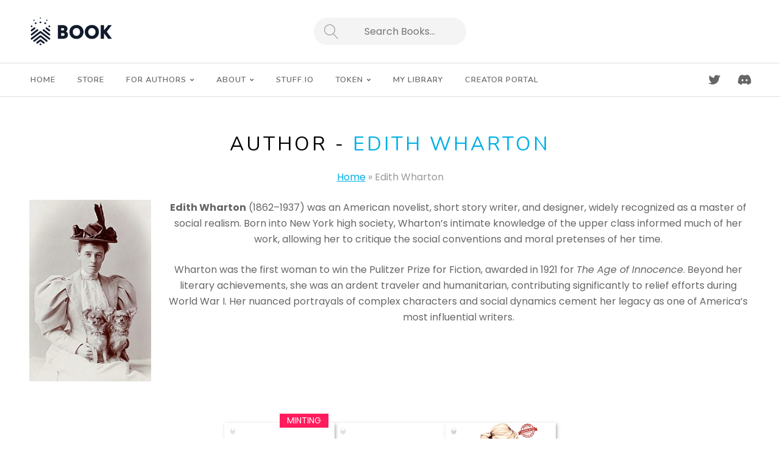

--- FILE ---
content_type: text/html; charset=UTF-8
request_url: https://book.io/book-author/edith-wharton/
body_size: 31468
content:
<!DOCTYPE html>

<html class="no-js" lang="en-US">

<head>

	<meta charset="UTF-8">
	<meta name="viewport" content="width=device-width, initial-scale=1">
	<link rel="profile" href="http://gmpg.org/xfn/11">

	
										
										
										
										
		
		
		
		
		
										
										
										
										
										
										
										
										
										
										
										
										
										
		<meta name='robots' content='index, follow, max-image-preview:large, max-snippet:-1, max-video-preview:-1' />
	<style>img:is([sizes="auto" i], [sizes^="auto," i]) { contain-intrinsic-size: 3000px 1500px }</style>
	
	<!-- This site is optimized with the Yoast SEO plugin v23.4 - https://yoast.com/wordpress/plugins/seo/ -->
	<title>Edith Wharton Archives - Book.io</title>
	<meta name="description" content="Edith Wharton (1862–1937) was an American novelist, short story writer, and designer, widely recognized as a master of social realism." />
	<link rel="canonical" href="https://book.io/book-author/edith-wharton/" />
	<meta property="og:locale" content="en_US" />
	<meta property="og:type" content="article" />
	<meta property="og:title" content="Edith Wharton - Book.io" />
	<meta property="og:description" content="Edith Wharton (1862–1937) was an American novelist, short story writer, and designer, widely recognized as a master of social realism." />
	<meta property="og:url" content="https://book.io/book-author/edith-wharton/" />
	<meta property="og:site_name" content="Book.io" />
	<meta name="twitter:card" content="summary_large_image" />
	<meta name="twitter:title" content="Edith Wharton - Book.io" />
	<meta name="twitter:description" content="Edith Wharton (1862–1937) was an American novelist, short story writer, and designer, widely recognized as a master of social realism." />
	<script type="application/ld+json" class="yoast-schema-graph">{"@context":"https://schema.org","@graph":[{"@type":"CollectionPage","@id":"https://book.io/book-author/edith-wharton/","url":"https://book.io/book-author/edith-wharton/","name":"Edith Wharton Archives - Book.io","isPartOf":{"@id":"https://book.io/#website"},"primaryImageOfPage":{"@id":"https://book.io/book-author/edith-wharton/#primaryimage"},"image":{"@id":"https://book.io/book-author/edith-wharton/#primaryimage"},"thumbnailUrl":"https://book.io/wp-content/uploads/2025/04/The-Restless-Dead-000-.jpeg","description":"Edith Wharton (1862–1937) was an American novelist, short story writer, and designer, widely recognized as a master of social realism.","breadcrumb":{"@id":"https://book.io/book-author/edith-wharton/#breadcrumb"},"inLanguage":"en-US"},{"@type":"ImageObject","inLanguage":"en-US","@id":"https://book.io/book-author/edith-wharton/#primaryimage","url":"https://book.io/wp-content/uploads/2025/04/The-Restless-Dead-000-.jpeg","contentUrl":"https://book.io/wp-content/uploads/2025/04/The-Restless-Dead-000-.jpeg","width":512,"height":512},{"@type":"BreadcrumbList","@id":"https://book.io/book-author/edith-wharton/#breadcrumb","itemListElement":[{"@type":"ListItem","position":1,"name":"Home","item":"https://book.io/"},{"@type":"ListItem","position":2,"name":"Edith Wharton"}]},{"@type":"WebSite","@id":"https://book.io/#website","url":"https://book.io/","name":"Book.io","description":"The next chapter in the history of books.","publisher":{"@id":"https://book.io/#organization"},"potentialAction":[{"@type":"SearchAction","target":{"@type":"EntryPoint","urlTemplate":"https://book.io/?s={search_term_string}"},"query-input":{"@type":"PropertyValueSpecification","valueRequired":true,"valueName":"search_term_string"}}],"inLanguage":"en-US"},{"@type":"Organization","@id":"https://book.io/#organization","name":"Book.io","url":"https://book.io/","logo":{"@type":"ImageObject","inLanguage":"en-US","@id":"https://book.io/#/schema/logo/image/","url":"https://book.io/wp-content/uploads/2023/04/cropped-book.png","contentUrl":"https://book.io/wp-content/uploads/2023/04/cropped-book.png","width":420,"height":147,"caption":"Book.io"},"image":{"@id":"https://book.io/#/schema/logo/image/"}}]}</script>
	<!-- / Yoast SEO plugin. -->


<link rel='dns-prefetch' href='//book.io' />
<link rel='dns-prefetch' href='//unpkg.com' />
<link rel='dns-prefetch' href='//www.googletagmanager.com' />
<link rel='dns-prefetch' href='//fonts.googleapis.com' />
<link rel="alternate" type="application/rss+xml" title="Book.io &raquo; Feed" href="https://book.io/feed/" />
<link rel="alternate" type="application/rss+xml" title="Book.io &raquo; Edith Wharton Author Feed" href="https://book.io/book-author/edith-wharton/feed/" />
<script type="text/javascript">
/* <![CDATA[ */
window._wpemojiSettings = {"baseUrl":"https:\/\/s.w.org\/images\/core\/emoji\/16.0.1\/72x72\/","ext":".png","svgUrl":"https:\/\/s.w.org\/images\/core\/emoji\/16.0.1\/svg\/","svgExt":".svg","source":{"concatemoji":"https:\/\/book.io\/wp-includes\/js\/wp-emoji-release.min.js?ver=6.8.2"}};
/*! This file is auto-generated */
!function(s,n){var o,i,e;function c(e){try{var t={supportTests:e,timestamp:(new Date).valueOf()};sessionStorage.setItem(o,JSON.stringify(t))}catch(e){}}function p(e,t,n){e.clearRect(0,0,e.canvas.width,e.canvas.height),e.fillText(t,0,0);var t=new Uint32Array(e.getImageData(0,0,e.canvas.width,e.canvas.height).data),a=(e.clearRect(0,0,e.canvas.width,e.canvas.height),e.fillText(n,0,0),new Uint32Array(e.getImageData(0,0,e.canvas.width,e.canvas.height).data));return t.every(function(e,t){return e===a[t]})}function u(e,t){e.clearRect(0,0,e.canvas.width,e.canvas.height),e.fillText(t,0,0);for(var n=e.getImageData(16,16,1,1),a=0;a<n.data.length;a++)if(0!==n.data[a])return!1;return!0}function f(e,t,n,a){switch(t){case"flag":return n(e,"\ud83c\udff3\ufe0f\u200d\u26a7\ufe0f","\ud83c\udff3\ufe0f\u200b\u26a7\ufe0f")?!1:!n(e,"\ud83c\udde8\ud83c\uddf6","\ud83c\udde8\u200b\ud83c\uddf6")&&!n(e,"\ud83c\udff4\udb40\udc67\udb40\udc62\udb40\udc65\udb40\udc6e\udb40\udc67\udb40\udc7f","\ud83c\udff4\u200b\udb40\udc67\u200b\udb40\udc62\u200b\udb40\udc65\u200b\udb40\udc6e\u200b\udb40\udc67\u200b\udb40\udc7f");case"emoji":return!a(e,"\ud83e\udedf")}return!1}function g(e,t,n,a){var r="undefined"!=typeof WorkerGlobalScope&&self instanceof WorkerGlobalScope?new OffscreenCanvas(300,150):s.createElement("canvas"),o=r.getContext("2d",{willReadFrequently:!0}),i=(o.textBaseline="top",o.font="600 32px Arial",{});return e.forEach(function(e){i[e]=t(o,e,n,a)}),i}function t(e){var t=s.createElement("script");t.src=e,t.defer=!0,s.head.appendChild(t)}"undefined"!=typeof Promise&&(o="wpEmojiSettingsSupports",i=["flag","emoji"],n.supports={everything:!0,everythingExceptFlag:!0},e=new Promise(function(e){s.addEventListener("DOMContentLoaded",e,{once:!0})}),new Promise(function(t){var n=function(){try{var e=JSON.parse(sessionStorage.getItem(o));if("object"==typeof e&&"number"==typeof e.timestamp&&(new Date).valueOf()<e.timestamp+604800&&"object"==typeof e.supportTests)return e.supportTests}catch(e){}return null}();if(!n){if("undefined"!=typeof Worker&&"undefined"!=typeof OffscreenCanvas&&"undefined"!=typeof URL&&URL.createObjectURL&&"undefined"!=typeof Blob)try{var e="postMessage("+g.toString()+"("+[JSON.stringify(i),f.toString(),p.toString(),u.toString()].join(",")+"));",a=new Blob([e],{type:"text/javascript"}),r=new Worker(URL.createObjectURL(a),{name:"wpTestEmojiSupports"});return void(r.onmessage=function(e){c(n=e.data),r.terminate(),t(n)})}catch(e){}c(n=g(i,f,p,u))}t(n)}).then(function(e){for(var t in e)n.supports[t]=e[t],n.supports.everything=n.supports.everything&&n.supports[t],"flag"!==t&&(n.supports.everythingExceptFlag=n.supports.everythingExceptFlag&&n.supports[t]);n.supports.everythingExceptFlag=n.supports.everythingExceptFlag&&!n.supports.flag,n.DOMReady=!1,n.readyCallback=function(){n.DOMReady=!0}}).then(function(){return e}).then(function(){var e;n.supports.everything||(n.readyCallback(),(e=n.source||{}).concatemoji?t(e.concatemoji):e.wpemoji&&e.twemoji&&(t(e.twemoji),t(e.wpemoji)))}))}((window,document),window._wpemojiSettings);
/* ]]> */
</script>
<style id='wp-emoji-styles-inline-css' type='text/css'>

	img.wp-smiley, img.emoji {
		display: inline !important;
		border: none !important;
		box-shadow: none !important;
		height: 1em !important;
		width: 1em !important;
		margin: 0 0.07em !important;
		vertical-align: -0.1em !important;
		background: none !important;
		padding: 0 !important;
	}
</style>
<link rel='stylesheet' id='wp-block-library-css' href='https://book.io/wp-includes/css/dist/block-library/style.min.css?ver=6.8.2' type='text/css' media='all' />
<style id='wp-block-library-theme-inline-css' type='text/css'>
.wp-block-audio :where(figcaption){color:#555;font-size:13px;text-align:center}.is-dark-theme .wp-block-audio :where(figcaption){color:#ffffffa6}.wp-block-audio{margin:0 0 1em}.wp-block-code{border:1px solid #ccc;border-radius:4px;font-family:Menlo,Consolas,monaco,monospace;padding:.8em 1em}.wp-block-embed :where(figcaption){color:#555;font-size:13px;text-align:center}.is-dark-theme .wp-block-embed :where(figcaption){color:#ffffffa6}.wp-block-embed{margin:0 0 1em}.blocks-gallery-caption{color:#555;font-size:13px;text-align:center}.is-dark-theme .blocks-gallery-caption{color:#ffffffa6}:root :where(.wp-block-image figcaption){color:#555;font-size:13px;text-align:center}.is-dark-theme :root :where(.wp-block-image figcaption){color:#ffffffa6}.wp-block-image{margin:0 0 1em}.wp-block-pullquote{border-bottom:4px solid;border-top:4px solid;color:currentColor;margin-bottom:1.75em}.wp-block-pullquote cite,.wp-block-pullquote footer,.wp-block-pullquote__citation{color:currentColor;font-size:.8125em;font-style:normal;text-transform:uppercase}.wp-block-quote{border-left:.25em solid;margin:0 0 1.75em;padding-left:1em}.wp-block-quote cite,.wp-block-quote footer{color:currentColor;font-size:.8125em;font-style:normal;position:relative}.wp-block-quote:where(.has-text-align-right){border-left:none;border-right:.25em solid;padding-left:0;padding-right:1em}.wp-block-quote:where(.has-text-align-center){border:none;padding-left:0}.wp-block-quote.is-large,.wp-block-quote.is-style-large,.wp-block-quote:where(.is-style-plain){border:none}.wp-block-search .wp-block-search__label{font-weight:700}.wp-block-search__button{border:1px solid #ccc;padding:.375em .625em}:where(.wp-block-group.has-background){padding:1.25em 2.375em}.wp-block-separator.has-css-opacity{opacity:.4}.wp-block-separator{border:none;border-bottom:2px solid;margin-left:auto;margin-right:auto}.wp-block-separator.has-alpha-channel-opacity{opacity:1}.wp-block-separator:not(.is-style-wide):not(.is-style-dots){width:100px}.wp-block-separator.has-background:not(.is-style-dots){border-bottom:none;height:1px}.wp-block-separator.has-background:not(.is-style-wide):not(.is-style-dots){height:2px}.wp-block-table{margin:0 0 1em}.wp-block-table td,.wp-block-table th{word-break:normal}.wp-block-table :where(figcaption){color:#555;font-size:13px;text-align:center}.is-dark-theme .wp-block-table :where(figcaption){color:#ffffffa6}.wp-block-video :where(figcaption){color:#555;font-size:13px;text-align:center}.is-dark-theme .wp-block-video :where(figcaption){color:#ffffffa6}.wp-block-video{margin:0 0 1em}:root :where(.wp-block-template-part.has-background){margin-bottom:0;margin-top:0;padding:1.25em 2.375em}
</style>
<style id='classic-theme-styles-inline-css' type='text/css'>
/*! This file is auto-generated */
.wp-block-button__link{color:#fff;background-color:#32373c;border-radius:9999px;box-shadow:none;text-decoration:none;padding:calc(.667em + 2px) calc(1.333em + 2px);font-size:1.125em}.wp-block-file__button{background:#32373c;color:#fff;text-decoration:none}
</style>
<link rel='stylesheet' id='bookio-featured-author-css' href='https://book.io/wp-content/themes/marketplace-child/blocks/featured-author/featured-author.css?ver=1765999911' type='text/css' media='all' />
<link rel='stylesheet' id='bookio-book-grid-css' href='https://book.io/wp-content/themes/marketplace-child/blocks/book-grid/book-grid.css?ver=1765999911' type='text/css' media='all' />
<link rel='stylesheet' id='bookio-top-books-css' href='https://book.io/wp-content/themes/marketplace-child/blocks/top-books/top-books.css?ver=1765999911' type='text/css' media='all' />
<link rel='stylesheet' id='bookio-top-books-v2-css' href='https://book.io/wp-content/themes/marketplace-child/blocks/top-books-v2/top-books-v2.css?ver=1765999911' type='text/css' media='all' />
<link rel='stylesheet' id='bookio-investor-quote-css' href='https://book.io/wp-content/themes/marketplace-child/blocks/investor-quote/investor-quote.css?ver=1765999911' type='text/css' media='all' />
<link rel='stylesheet' id='bookio-featured-slider-css' href='https://book.io/wp-content/themes/marketplace-child/blocks/featured-slider/featured-slider.css?ver=1765999911' type='text/css' media='all' />
<style id='global-styles-inline-css' type='text/css'>
:root{--wp--preset--aspect-ratio--square: 1;--wp--preset--aspect-ratio--4-3: 4/3;--wp--preset--aspect-ratio--3-4: 3/4;--wp--preset--aspect-ratio--3-2: 3/2;--wp--preset--aspect-ratio--2-3: 2/3;--wp--preset--aspect-ratio--16-9: 16/9;--wp--preset--aspect-ratio--9-16: 9/16;--wp--preset--color--black: #000000;--wp--preset--color--cyan-bluish-gray: #abb8c3;--wp--preset--color--white: #ffffff;--wp--preset--color--pale-pink: #f78da7;--wp--preset--color--vivid-red: #cf2e2e;--wp--preset--color--luminous-vivid-orange: #ff6900;--wp--preset--color--luminous-vivid-amber: #fcb900;--wp--preset--color--light-green-cyan: #7bdcb5;--wp--preset--color--vivid-green-cyan: #00d084;--wp--preset--color--pale-cyan-blue: #8ed1fc;--wp--preset--color--vivid-cyan-blue: #0693e3;--wp--preset--color--vivid-purple: #9b51e0;--wp--preset--gradient--vivid-cyan-blue-to-vivid-purple: linear-gradient(135deg,rgba(6,147,227,1) 0%,rgb(155,81,224) 100%);--wp--preset--gradient--light-green-cyan-to-vivid-green-cyan: linear-gradient(135deg,rgb(122,220,180) 0%,rgb(0,208,130) 100%);--wp--preset--gradient--luminous-vivid-amber-to-luminous-vivid-orange: linear-gradient(135deg,rgba(252,185,0,1) 0%,rgba(255,105,0,1) 100%);--wp--preset--gradient--luminous-vivid-orange-to-vivid-red: linear-gradient(135deg,rgba(255,105,0,1) 0%,rgb(207,46,46) 100%);--wp--preset--gradient--very-light-gray-to-cyan-bluish-gray: linear-gradient(135deg,rgb(238,238,238) 0%,rgb(169,184,195) 100%);--wp--preset--gradient--cool-to-warm-spectrum: linear-gradient(135deg,rgb(74,234,220) 0%,rgb(151,120,209) 20%,rgb(207,42,186) 40%,rgb(238,44,130) 60%,rgb(251,105,98) 80%,rgb(254,248,76) 100%);--wp--preset--gradient--blush-light-purple: linear-gradient(135deg,rgb(255,206,236) 0%,rgb(152,150,240) 100%);--wp--preset--gradient--blush-bordeaux: linear-gradient(135deg,rgb(254,205,165) 0%,rgb(254,45,45) 50%,rgb(107,0,62) 100%);--wp--preset--gradient--luminous-dusk: linear-gradient(135deg,rgb(255,203,112) 0%,rgb(199,81,192) 50%,rgb(65,88,208) 100%);--wp--preset--gradient--pale-ocean: linear-gradient(135deg,rgb(255,245,203) 0%,rgb(182,227,212) 50%,rgb(51,167,181) 100%);--wp--preset--gradient--electric-grass: linear-gradient(135deg,rgb(202,248,128) 0%,rgb(113,206,126) 100%);--wp--preset--gradient--midnight: linear-gradient(135deg,rgb(2,3,129) 0%,rgb(40,116,252) 100%);--wp--preset--font-size--small: 13px;--wp--preset--font-size--medium: 20px;--wp--preset--font-size--large: 36px;--wp--preset--font-size--x-large: 42px;--wp--preset--spacing--20: 0.44rem;--wp--preset--spacing--30: 0.67rem;--wp--preset--spacing--40: 1rem;--wp--preset--spacing--50: 1.5rem;--wp--preset--spacing--60: 2.25rem;--wp--preset--spacing--70: 3.38rem;--wp--preset--spacing--80: 5.06rem;--wp--preset--shadow--natural: 6px 6px 9px rgba(0, 0, 0, 0.2);--wp--preset--shadow--deep: 12px 12px 50px rgba(0, 0, 0, 0.4);--wp--preset--shadow--sharp: 6px 6px 0px rgba(0, 0, 0, 0.2);--wp--preset--shadow--outlined: 6px 6px 0px -3px rgba(255, 255, 255, 1), 6px 6px rgba(0, 0, 0, 1);--wp--preset--shadow--crisp: 6px 6px 0px rgba(0, 0, 0, 1);}:where(.is-layout-flex){gap: 0.5em;}:where(.is-layout-grid){gap: 0.5em;}body .is-layout-flex{display: flex;}.is-layout-flex{flex-wrap: wrap;align-items: center;}.is-layout-flex > :is(*, div){margin: 0;}body .is-layout-grid{display: grid;}.is-layout-grid > :is(*, div){margin: 0;}:where(.wp-block-columns.is-layout-flex){gap: 2em;}:where(.wp-block-columns.is-layout-grid){gap: 2em;}:where(.wp-block-post-template.is-layout-flex){gap: 1.25em;}:where(.wp-block-post-template.is-layout-grid){gap: 1.25em;}.has-black-color{color: var(--wp--preset--color--black) !important;}.has-cyan-bluish-gray-color{color: var(--wp--preset--color--cyan-bluish-gray) !important;}.has-white-color{color: var(--wp--preset--color--white) !important;}.has-pale-pink-color{color: var(--wp--preset--color--pale-pink) !important;}.has-vivid-red-color{color: var(--wp--preset--color--vivid-red) !important;}.has-luminous-vivid-orange-color{color: var(--wp--preset--color--luminous-vivid-orange) !important;}.has-luminous-vivid-amber-color{color: var(--wp--preset--color--luminous-vivid-amber) !important;}.has-light-green-cyan-color{color: var(--wp--preset--color--light-green-cyan) !important;}.has-vivid-green-cyan-color{color: var(--wp--preset--color--vivid-green-cyan) !important;}.has-pale-cyan-blue-color{color: var(--wp--preset--color--pale-cyan-blue) !important;}.has-vivid-cyan-blue-color{color: var(--wp--preset--color--vivid-cyan-blue) !important;}.has-vivid-purple-color{color: var(--wp--preset--color--vivid-purple) !important;}.has-black-background-color{background-color: var(--wp--preset--color--black) !important;}.has-cyan-bluish-gray-background-color{background-color: var(--wp--preset--color--cyan-bluish-gray) !important;}.has-white-background-color{background-color: var(--wp--preset--color--white) !important;}.has-pale-pink-background-color{background-color: var(--wp--preset--color--pale-pink) !important;}.has-vivid-red-background-color{background-color: var(--wp--preset--color--vivid-red) !important;}.has-luminous-vivid-orange-background-color{background-color: var(--wp--preset--color--luminous-vivid-orange) !important;}.has-luminous-vivid-amber-background-color{background-color: var(--wp--preset--color--luminous-vivid-amber) !important;}.has-light-green-cyan-background-color{background-color: var(--wp--preset--color--light-green-cyan) !important;}.has-vivid-green-cyan-background-color{background-color: var(--wp--preset--color--vivid-green-cyan) !important;}.has-pale-cyan-blue-background-color{background-color: var(--wp--preset--color--pale-cyan-blue) !important;}.has-vivid-cyan-blue-background-color{background-color: var(--wp--preset--color--vivid-cyan-blue) !important;}.has-vivid-purple-background-color{background-color: var(--wp--preset--color--vivid-purple) !important;}.has-black-border-color{border-color: var(--wp--preset--color--black) !important;}.has-cyan-bluish-gray-border-color{border-color: var(--wp--preset--color--cyan-bluish-gray) !important;}.has-white-border-color{border-color: var(--wp--preset--color--white) !important;}.has-pale-pink-border-color{border-color: var(--wp--preset--color--pale-pink) !important;}.has-vivid-red-border-color{border-color: var(--wp--preset--color--vivid-red) !important;}.has-luminous-vivid-orange-border-color{border-color: var(--wp--preset--color--luminous-vivid-orange) !important;}.has-luminous-vivid-amber-border-color{border-color: var(--wp--preset--color--luminous-vivid-amber) !important;}.has-light-green-cyan-border-color{border-color: var(--wp--preset--color--light-green-cyan) !important;}.has-vivid-green-cyan-border-color{border-color: var(--wp--preset--color--vivid-green-cyan) !important;}.has-pale-cyan-blue-border-color{border-color: var(--wp--preset--color--pale-cyan-blue) !important;}.has-vivid-cyan-blue-border-color{border-color: var(--wp--preset--color--vivid-cyan-blue) !important;}.has-vivid-purple-border-color{border-color: var(--wp--preset--color--vivid-purple) !important;}.has-vivid-cyan-blue-to-vivid-purple-gradient-background{background: var(--wp--preset--gradient--vivid-cyan-blue-to-vivid-purple) !important;}.has-light-green-cyan-to-vivid-green-cyan-gradient-background{background: var(--wp--preset--gradient--light-green-cyan-to-vivid-green-cyan) !important;}.has-luminous-vivid-amber-to-luminous-vivid-orange-gradient-background{background: var(--wp--preset--gradient--luminous-vivid-amber-to-luminous-vivid-orange) !important;}.has-luminous-vivid-orange-to-vivid-red-gradient-background{background: var(--wp--preset--gradient--luminous-vivid-orange-to-vivid-red) !important;}.has-very-light-gray-to-cyan-bluish-gray-gradient-background{background: var(--wp--preset--gradient--very-light-gray-to-cyan-bluish-gray) !important;}.has-cool-to-warm-spectrum-gradient-background{background: var(--wp--preset--gradient--cool-to-warm-spectrum) !important;}.has-blush-light-purple-gradient-background{background: var(--wp--preset--gradient--blush-light-purple) !important;}.has-blush-bordeaux-gradient-background{background: var(--wp--preset--gradient--blush-bordeaux) !important;}.has-luminous-dusk-gradient-background{background: var(--wp--preset--gradient--luminous-dusk) !important;}.has-pale-ocean-gradient-background{background: var(--wp--preset--gradient--pale-ocean) !important;}.has-electric-grass-gradient-background{background: var(--wp--preset--gradient--electric-grass) !important;}.has-midnight-gradient-background{background: var(--wp--preset--gradient--midnight) !important;}.has-small-font-size{font-size: var(--wp--preset--font-size--small) !important;}.has-medium-font-size{font-size: var(--wp--preset--font-size--medium) !important;}.has-large-font-size{font-size: var(--wp--preset--font-size--large) !important;}.has-x-large-font-size{font-size: var(--wp--preset--font-size--x-large) !important;}
:where(.wp-block-post-template.is-layout-flex){gap: 1.25em;}:where(.wp-block-post-template.is-layout-grid){gap: 1.25em;}
:where(.wp-block-columns.is-layout-flex){gap: 2em;}:where(.wp-block-columns.is-layout-grid){gap: 2em;}
:root :where(.wp-block-pullquote){font-size: 1.5em;line-height: 1.6;}
</style>
<link rel='stylesheet' id='contact-form-7-css' href='https://book.io/wp-content/plugins/contact-form-7/includes/css/styles.css?ver=5.8.3' type='text/css' media='all' />
<link rel='stylesheet' id='video_popup_close_icon-css' href='https://book.io/wp-content/plugins/video-popup/css/vp-close-icon/close-button-icon.css?ver=1769507772' type='text/css' media='all' />
<link rel='stylesheet' id='oba_youtubepopup_css-css' href='https://book.io/wp-content/plugins/video-popup/css/YouTubePopUp.css?ver=1769507772' type='text/css' media='all' />
<link rel='stylesheet' id='splide-css' href='https://book.io/wp-content/themes/marketplace-child/css/splide.min.css?ver=4.1.3' type='text/css' media='all' />
<link rel='stylesheet' id='michu2k-accordion-styles-css' href='https://unpkg.com/accordion-js@3.3.4/dist/accordion.min.css?ver=3.3.4' type='text/css' media='all' />
<link rel='stylesheet' id='bookio-fontawesome-css' href='https://book.io/wp-content/themes/marketplace-child/css/fontawesome.v5.15.4.min.css?ver=5.15.4' type='text/css' media='all' />
<link rel='stylesheet' id='organic-marketplace-style-css' href='https://book.io/wp-content/themes/marketplace/style.css?ver=1.1.2' type='text/css' media='all' />
<style id='organic-marketplace-style-inline-css' type='text/css'>
#header {
				background-color: #ffffff;
			}
.footer {
				background-color: #f4f4f4;
			}
a, a:link, a:visited, .footer-widgets a, .widget ul.menu li a, .widget ul.menu li ul.sub-menu li a {
				color: #00afe5;
			}
a:hover, a:active, a:focus, .footer-widgets a:hover,
			.widget ul.menu li a:hover, .widget ul.menu li ul.sub-menu li a:hover,
			.widget ul.menu .current_page_item a, .widget ul.menu .current-menu-item a {
				color: #00afe5;
			}
h1 a, h2 a, h3 a, h4 a, h5 a, h6 a,
			h1 a:link, h2 a:link, h3 a:link, h4 a:link, h5 a:link, h6 a:link,
			h1 a:visited, h2 a:visited, h3 a:visited, h4 a:visited, h5 a:visited, h6 a:visited {
				color: #00afe5;
			}
h1 a:hover, h2 a:hover, h3 a:hover, h4 a:hover, h5 a:hover, h6 a:hover,
			h1 a:active, h2 a:active, h3 a:active, h4 a:active, h5 a:active, h6 a:active,
			h1 a:focus, h2 a:focus, h3 a:focus, h4 a:focus, h5 a:focus, h6 a:focus {
				color: #00afe5;
			}
.button, a.button, a.button:link, a.button:visited,
			.wp-block-button__link, .wp-block-button__link:link, .wp-block-button__link:visited, .wp-block-search__button,
			#comments .reply a, #searchsubmit, #prevLink a, #prevLink a:link, #prevLink a:visited, #nextLink a,
			button[type=submit], input[type=submit], #submit, input#submit, input.button, #infinite-handle span button {
				color: rgba(255, 255, 255, 0.7);
				background: #00afe5;
				background: -webkit-linear-gradient(to bottom right, #00afe5, #00afe5);
				background: linear-gradient(to bottom right, #00afe5, #00afe5);
			}
			#navigation .menu li a:hover, #navigation .menu li[aria-expanded~="true"] > a {
				color: #ffffff;
				background: #00afe5;
			}
			.menu ul.sub-menu, .menu ul.children, #custom-header::after, ul.products li.product .button:hover,
			ul.wc-block-grid__products li.wc-block-grid__product .wp-block-button a.wp-block-button__link:hover,
			button.secondary:hover, .button.secondary:hover, a.button.secondary:hover {
				color: #ffffff;
				background: #00afe5;
				background: -webkit-linear-gradient(to bottom right, #00afe5, #00afe5);
				background: linear-gradient(to bottom right, #00afe5, #00afe5);
				border-color: #00afe5;
			}
			input:focus,
			select:focus,
			form input:focus,
			form select:focus,
			form textarea:focus,
			#nav-bar a.account-link:hover svg.account-icon,
			#nav-bar a.cart-contents:hover svg.cart-icon,
			#nav-bar a.favorites-link:hover svg.favorites-icon,
			.header-search #searchform:focus-within {
				fill: #00afe5;
				border-color: #00afe5;
			}
.button:hover, a.button:hover, a.button:active, a.button:focus,
			.wp-block-button__link:not(.has-text-color):not(.has-background):hover,
			.wp-block-button__link:not(.has-text-color):not(.has-background):active,
			.wp-block-button__link:not(.has-text-color):not(.has-background):focus,
			.wc-block-cart .wc-block-components-button:not(.is-link):hover,
			#comments .reply a:hover, .wp-block-search__button:hover, #searchsubmit:hover, #prevLink a:hover, #nextLink a:hover,
			input[type=submit]:hover, button[type=submit]:hover, #submit:hover, input#submit:hover, input.button:hover, #infinite-handle span button:hover {
				color: #ffffff;
				background-color: #00afe5;
			}
h1, h2, h3, h4, h5, h6, .site-description,
			ul.wc-block-grid__products li.wc-block-grid__product .wc-block-grid__product-title {
				font-family: 'Nunito', sans-serif;
			}
body, table, form {
				font-family: 'Poppins', sans-serif;
			}
#navigation, button, .button, .dokan-btn, .wp-block-button__link, #comments .reply a, input[type=submit],
			.previous-post a, .next-post a, #infinite-handle span button, #infinite-handle span button:hover {
				font-family: 'Nunito', sans-serif;
			}
.site-title {
				font-family: 'Nunito', sans-serif;
			}
.site-title {
				font-weight: normal;
			}
</style>
<link rel='stylesheet' id='organic-marketplace-style-mobile-css' href='https://book.io/wp-content/themes/marketplace/assets/css/style-mobile.css?ver=1.0' type='text/css' media='all' />
<link rel='stylesheet' id='organic-marketplace-fonts-css' href='//fonts.googleapis.com/css?family=Abril+Fatface%7CAleo%3A300%2C300i%2C400%2C400i%2C700%2C700i%7CAmatic+SC%3A400%2C700%7CBebas+Neue%7CBerkshire+Swash%7CCabin%3A400%2C400i%2C500%2C500i%2C600%2C600i%2C700%2C700i%7CCaladea%3A400%2C400i%2C700%2C700i%7CCinzel%3A400%2C700%2C900%7CComfortaa%3A300%2C400%2C700%7CDM+Serif+Text%3A400%2C400i%7CDosis%3A200%2C300%2C400%2C500%2C600%2C700%2C800%7CDroid+Serif%3A400%2C400i%2C700%2C700i%7CEncode+Sans%3A200%2C300%2C400%2C500%2C600%2C700%7CFjalla+One%7CLato%3A100%2C100i%2C300%2C300i%2C400%2C400i%2C700%2C700i%7CLily+Script+One%7CLibre+Baskerville%3A400%2C400i%2C700%7CLibre+Franklin%3A200%2C200i%2C400%2C400i%2C700%2C700i%7CLimelight%7CLora%3A400%2C400i%2C700%2C700i%7CMerriweather%3A300%2C300i%2C400%2C400i%2C700%2C700i%7CMonoton%7CMontserrat%3A200%2C200i%2C400%2C400i%2C700%2C700i%7CMuli%3A300%2C300i%2C400%2C400i%2C700%2C700i%7CNoto+Sans%3A400%2C400i%2C700%2C700i%7CNoto+Serif+SC%3A300%2C400%2C500%2C700%7CNunito%3A300%2C400%2C600%2C800%7COpen+Sans%3A300%2C300i%2C400%2C400i%2C700%2C700i%7COswald%3A300%2C400%2C700%7COverlock%3A400%2C400i%2C700%2C700i%2C900%2C900i%7COxanium%3A200%2C300%2C400%2C500%2C600%2C700%2C800%7COxygen%3A300%2C400%2C700%7CParisienne%7CPatua+One%7CPlayfair+Display%3A400%2C400i%2C700%2C700i%7CPoppins%3A200%2C200i%2C400%2C400i%2C700%2C700i%7CPT+Sans%3A400%2C400i%2C700%2C700i%7CPT+Serif%3A400%2C400i%2C700%2C700i%7CQuicksand%3A300%2C400%2C700%7CRaleway%3A400%2C200%2C300%2C700%2C500%2C600%7CRochester%7CRoboto%3A300%2C300i%2C400%2C400i%2C700%2C700i%7CRoboto+Slab%3A300%2C400%2C700%7CShrikhand%7CSource+Sans+Pro%3A300%2C300i%2C400%2C400i%2C700%2C700i%7CSpartan%3A100%2C200%2C300%2C400%2C500%2C600%2C700%2C800%2C900%7CStaatliches%7CUnica+One%7CWork+Sans%3A100%2C200%2C300%2C400%2C500%2C600%2C700%2C800%2C900&#038;subset=latin%2Clatin-ext&#038;ver=1.0' type='text/css' media='all' />
<link rel='stylesheet' id='organic-marketplace-style-conditionals-css' href='https://book.io/wp-content/themes/marketplace/assets/css/style-conditionals.css?ver=1.0' type='text/css' media='all' />
<link rel='stylesheet' id='bookio-style-css' href='https://book.io/wp-content/themes/marketplace-child/style.css?ver=1.1.96' type='text/css' media='all' />
<link rel='stylesheet' id='tmm-css' href='https://book.io/wp-content/plugins/team-members/inc/css/tmm_style.css?ver=6.8.2' type='text/css' media='all' />
<script type="text/javascript" src="https://book.io/wp-includes/js/jquery/jquery.min.js?ver=3.7.1" id="jquery-core-js"></script>
<script type="text/javascript" src="https://book.io/wp-includes/js/jquery/jquery-migrate.min.js?ver=3.4.1" id="jquery-migrate-js"></script>
<script type="text/javascript" src="https://book.io/wp-content/plugins/video-popup/js/YouTubePopUp.jquery.js?ver=1769507772" id="oba_youtubepopup_plugin-js"></script>
<script type="text/javascript" src="https://book.io/wp-content/plugins/video-popup/js/YouTubePopUp.js?ver=1769507772" id="oba_youtubepopup_activate-js"></script>
<script type="text/javascript" id="zilla-likes-js-extra">
/* <![CDATA[ */
var zilla_likes = {"ajaxurl":"https:\/\/book.io\/wp-admin\/admin-ajax.php"};
/* ]]> */
</script>
<script type="text/javascript" src="https://book.io/wp-content/plugins/zilla-likes/scripts/zilla-likes.js?ver=6.8.2" id="zilla-likes-js"></script>
<script type="text/javascript" src="https://book.io/wp-content/themes/marketplace-child/js/splide.min.js?ver=4.1.3" id="splide-js-js"></script>
<script type="text/javascript" src="https://unpkg.com/accordion-js@3.3.4/dist/accordion.min.js?ver=3.3.4" id="michu2k-accordion-js"></script>
<script type="text/javascript" src="https://book.io/wp-content/themes/marketplace-child/js/countdown-timer.js?ver=1765999911" id="bookio-countdown-timer-js"></script>
<script type="text/javascript" src="https://book.io/wp-content/themes/marketplace-child/js/main.js?ver=1765999911" id="bookio-main-js"></script>
<script type="text/javascript" src="https://book.io/wp-content/themes/marketplace-child/js/jquery.expander.min.js?ver=2.0.2" id="jquery-expander-js-js"></script>

<!-- Google tag (gtag.js) snippet added by Site Kit -->

<!-- Google Analytics snippet added by Site Kit -->
<script type="text/javascript" src="https://www.googletagmanager.com/gtag/js?id=G-EGWQR19K4S" id="google_gtagjs-js" async></script>
<script type="text/javascript" id="google_gtagjs-js-after">
/* <![CDATA[ */
window.dataLayer = window.dataLayer || [];function gtag(){dataLayer.push(arguments);}
gtag("set","linker",{"domains":["book.io"]});
gtag("js", new Date());
gtag("set", "developer_id.dZTNiMT", true);
gtag("config", "G-EGWQR19K4S");
/* ]]> */
</script>

<!-- End Google tag (gtag.js) snippet added by Site Kit -->
<link rel="https://api.w.org/" href="https://book.io/wp-json/" /><link rel="alternate" title="JSON" type="application/json" href="https://book.io/wp-json/wp/v2/book-author/96" /><link rel="EditURI" type="application/rsd+xml" title="RSD" href="https://book.io/xmlrpc.php?rsd" />
<meta name="generator" content="WordPress 6.8.2" />
<meta name="generator" content="Site Kit by Google 1.135.0" />  <!-- Google tag (gtag.js) -->
  <script async src="https://www.googletagmanager.com/gtag/js?id=G-PX503PP20G"></script>
  <script>
  window.dataLayer = window.dataLayer || [];
  function gtag(){dataLayer.push(arguments);}
  gtag('js', new Date());

  gtag('config', 'G-PX503PP20G');
  </script>		<script type='text/javascript'>
			var video_popup_unprm_general_settings = {
    			'unprm_r_border': 'true'
			};
		</script>
	<link rel="apple-touch-icon" sizes="180x180" href="/wp-content/uploads/fbrfg/apple-touch-icon.png?v=20220310">
<link rel="icon" type="image/png" sizes="32x32" href="/wp-content/uploads/fbrfg/favicon-32x32.png?v=20220310">
<link rel="icon" type="image/png" sizes="16x16" href="/wp-content/uploads/fbrfg/favicon-16x16.png?v=20220310">
<link rel="manifest" href="/wp-content/uploads/fbrfg/site.webmanifest?v=20220310">
<link rel="mask-icon" href="/wp-content/uploads/fbrfg/safari-pinned-tab.svg?v=20220310" color="#101c2b">
<link rel="shortcut icon" href="/wp-content/uploads/fbrfg/favicon.ico?v=20220310">
<meta name="msapplication-TileColor" content="#da532c">
<meta name="msapplication-config" content="/wp-content/uploads/fbrfg/browserconfig.xml?v=20220310">
<meta name="theme-color" content="#ffffff"><link rel="icon" href="https://book.io/wp-content/uploads/2022/02/cropped-BookToken-Logo-1024-32x32.png" sizes="32x32" />
<link rel="icon" href="https://book.io/wp-content/uploads/2022/02/cropped-BookToken-Logo-1024-192x192.png" sizes="192x192" />
<link rel="apple-touch-icon" href="https://book.io/wp-content/uploads/2022/02/cropped-BookToken-Logo-1024-180x180.png" />
<meta name="msapplication-TileImage" content="https://book.io/wp-content/uploads/2022/02/cropped-BookToken-Logo-1024-270x270.png" />
		<style type="text/css" id="wp-custom-css">
			.page-id-14759 .site-main.container {
  overflow-x: hidden;
}
@media(max-width: 1023px) {
	.page-id-14759 .booktoken-fall img {
		width: 95%;
		max-width: 1061px;
	}
}
@media(max-width: 574px) {
	.mint-status .logo-col .chain-logo.usd-logo svg {
		width: 12px;
	}
	.mint-status .logo-col .chain-logo.usd-logo {
		width: 40px;
		height: 40px;
	}
}
.medium-article-embed {
    height: 500px;
}
@media(min-width: 768px) {
	.medium-article-embed {
    height: 1000px;
	}
}
.chain-logo-btn {
    display: flex;
	  width: 100%;
    max-width: 270px;
}
a.coming-soon {
    position: relative;
    pointer-events: none;
}
a.coming-soon:before {
    content: "Coming Soon";
    position: absolute;
    font-size: .5rem;
    left: -30px;
    top: 0;
    background-color: #000;
    padding: 2px 6px;
    border-radius: 6px;
    width: 80px;
    transform: rotate(-30deg);
    text-align: center;
}		</style>
		
</head>

<body class="archive tax-book-author term-edith-wharton term-96 wp-custom-logo wp-embed-responsive wp-theme-marketplace wp-child-theme-marketplace-child marketplace-has-logo marketplace-logo-left marketplace-desc-active marketplace-header-inactive marketplace-account-menu-active marketplace-sidebar-1 marketplace-sidebar-inactive hfeed h-feed marketplace-background-image">


<!-- BEGIN #page -->
<div id="page" class="site">

	
		

<!-- BEGIN .mobile-menu-container -->
<div class="mobile-menu-container">

	<!-- BEGIN .site-logo -->
	<div class="site-logo">

		<div class="logo-title">

			
				
		<style>
		.custom-logo {
			height: 47px;
			max-height: 320px;
			max-width: 320px;
			width: 134px;
		}
		</style><a href="https://book.io/" class="custom-logo-link" rel="home"><img width="420" height="147" src="https://book.io/wp-content/uploads/2023/04/cropped-book.png" class="custom-logo" alt="Book.io" decoding="async" fetchpriority="high" srcset="https://book.io/wp-content/uploads/2023/04/cropped-book.png 420w, https://book.io/wp-content/uploads/2023/04/cropped-book-300x105.png 300w" sizes="(max-width: 420px) 100vw, 420px" /></a>
			
		</div>

		<button class="mobile-menu-toggle close">
			<span class="screen-reader-text">Toggle Mobile Menu</span>
			<svg class="icon-close" version="1.1" id="icon-close" xmlns="http://www.w3.org/2000/svg" xmlns:xlink="http://www.w3.org/1999/xlink" x="0px" y="0px" width="24px" height="24px" viewBox="0 0 24 24" enable-background="new 0 0 24 24" xml:space="preserve">
				<rect x="0" y="11" transform="matrix(-0.7071 -0.7071 0.7071 -0.7071 12 28.9706)" width="24" height="2"/>
				<rect x="0" y="11" transform="matrix(-0.7071 0.7071 -0.7071 -0.7071 28.9706 12)" width="24" height="2"/>
			</svg>
		</button>

	<!-- END .site-logo -->
	</div>

	<!-- BEGIN .mobile-menus -->
	<div class="mobile-menus">

	
		<!-- BEGIN #mobile-nav-large -->
		<nav id="mobile-nav-large" class="navigation-main" role="navigation" aria-label="Mobile Navigation">

			<ul id="menu-mobile-menu" class="menu" role="menubar"><li id="menu-item-12251" class="menu-item menu-item-type-post_type menu-item-object-page menu-item-home menu-item-12251"><a href="https://book.io/"><span role="menuitem">Home</span></a></li>
<li id="menu-item-13448" class="menu-item menu-item-type-post_type_archive menu-item-object-book menu-item-13448"><a href="https://book.io/books/"><span role="menuitem">Store</span></a></li>
<li id="menu-item-12254" class="menu-item menu-item-type-post_type menu-item-object-page menu-item-12254"><a href="https://book.io/publisher/"><span role="menuitem">Publishers</span></a></li>
<li id="menu-item-12253" class="menu-item menu-item-type-post_type menu-item-object-page menu-item-12253"><a href="https://book.io/authors/"><span role="menuitem">Authors</span></a></li>
<li id="menu-item-21077" class="menu-item menu-item-type-custom menu-item-object-custom menu-item-21077"><a href="https://stuff.io/"><span role="menuitem">STUFF.io</span></a></li>
<li id="menu-item-22968" class="menu-item menu-item-type-custom menu-item-object-custom menu-item-22968"><a href="https://stuff.io/stuff-token/"><span role="menuitem">Token</span></a></li>
<li id="menu-item-23228" class="menu-item menu-item-type-post_type menu-item-object-page menu-item-23228"><a href="https://book.io/stakepool/"><span role="menuitem">StakePool</span></a></li>
<li id="menu-item-12259" class="menu-item menu-item-type-custom menu-item-object-custom menu-item-12259"><a href="https://book.io/JW34MDIW1EJS"><span role="menuitem">Whitepaper</span></a></li>
<li id="menu-item-14019" class="menu-item menu-item-type-custom menu-item-object-custom menu-item-14019"><a href="https://app.book.io/bookshelf"><span role="menuitem">My Library</span></a></li>
</ul>
		<!-- END #mobile-nav-small -->
		</nav>

	
	
		<!-- BEGIN #mobile-nav-small -->
		<nav id="mobile-nav-small" class="navigation-main" role="navigation" aria-label="Mobile Navigation">

			<ul id="menu-social" class="menu" role="menubar"><li id="menu-item-1733" class="twitter menu-item menu-item-type-custom menu-item-object-custom menu-item-1733"><a href="https://twitter.com/book_io"><span role="menuitem">Twitter</span></a></li>
<li id="menu-item-5349" class="discord menu-item menu-item-type-custom menu-item-object-custom menu-item-5349"><a href="http://discord.gg/rNyn99WwYZ"><span role="menuitem">Discord</span></a></li>
</ul>
		<!-- END #mobile-nav-small -->
		</nav>

	
	<!-- END .mobile-menus -->
	</div>

	
<!-- END .mobile-menu-container -->
</div>


		<!-- BEGIN #header -->
		<header id="header" class="site-header">

						

			<!-- BEGIN #nav-bar -->
			<div id="nav-bar">

				<!-- BEGIN .flex-row -->
				<div class="search-container flex-row header-flex-row">

					<!-- BEGIN .site-logo -->
					<div class="site-logo site-logo-custom">

						<div class="logo-title">

							
		<style>
		.custom-logo {
			height: 47px;
			max-height: 320px;
			max-width: 320px;
			width: 134px;
		}
		</style><a href="https://book.io/" class="custom-logo-link" rel="home"><img width="420" height="147" src="https://book.io/wp-content/uploads/2023/04/cropped-book.png" class="custom-logo" alt="Book.io" decoding="async" srcset="https://book.io/wp-content/uploads/2023/04/cropped-book.png 420w, https://book.io/wp-content/uploads/2023/04/cropped-book-300x105.png 300w" sizes="(max-width: 420px) 100vw, 420px" /></a>
							

						</div>

						<div class="mobile-nav-icons">

							
							<button class="mobile-menu-toggle open">
								<span class="screen-reader-text">Toggle Mobile Menu</span>
								<svg class="icon-open" version="1.1" id="icon-open" xmlns="http://www.w3.org/2000/svg" xmlns:xlink="http://www.w3.org/1999/xlink" x="0px" y="0px"
									width="24px" height="24px" viewBox="0 0 24 24" enable-background="new 0 0 24 24" xml:space="preserve">
									<rect y="2" width="24" height="2"/>
									<rect y="11" width="24" height="2"/>
									<rect y="20" width="24" height="2"/>
								</svg>
							</button>

						</div>

					<!-- END .site-logo -->
					</div>

					<!-- BEGIN .header-search -->
					<div class="header-search header-search-custom">

						

	<form method="get" id="searchform" class="clearfix" action="https://book.io/" role="search">
		<label for="s" class="screen-reader-text">Search</label>
		<button type="submit" id="searchsubmit" class="submit">
			<span class="screen-reader-text">Search</span>
			<svg class="search-icon" version="1.1" xmlns="http://www.w3.org/2000/svg" width="20" height="20" viewBox="0 0 20 20">
				<path d="M18.869 19.162l-5.943-6.484c1.339-1.401 2.075-3.233 2.075-5.178 0-2.003-0.78-3.887-2.197-5.303s-3.3-2.197-5.303-2.197-3.887 0.78-5.303 2.197-2.197 3.3-2.197 5.303 0.78 3.887 2.197 5.303 3.3 2.197 5.303 2.197c1.726 0 3.362-0.579 4.688-1.645l5.943 6.483c0.099 0.108 0.233 0.162 0.369 0.162 0.121 0 0.242-0.043 0.338-0.131 0.204-0.187 0.217-0.503 0.031-0.706zM1 7.5c0-3.584 2.916-6.5 6.5-6.5s6.5 2.916 6.5 6.5-2.916 6.5-6.5 6.5-6.5-2.916-6.5-6.5z"></path>
			</svg>
		</button>
		<input type="hidden" name="post_type" value="book" />
		<input type="text" id="searchfield" class="field" name="s" value="" placeholder="Search Books..." />
	</form>


					<!-- END .header-search -->
					</div>
					
					<div class="login-col">
						
														
											</div>

				<!-- END .flex-row -->
				</div>

			<!-- END #nav-bar -->
			</div>

			
				<div class="one-page-nav-wrapper flex-row header-flex-row">
					<!-- BEGIN #navigation -->
					<nav id="navigation" class="navigation-main" role="navigation" aria-label="Primary Navigation">

						<ul id="menu-main-nav" class="menu" role="menubar"><li id="menu-item-5579" class="menu-item menu-item-type-post_type menu-item-object-page menu-item-home menu-item-5579"><a href="https://book.io/"><span role="menuitem">Home</span></a></li>
<li id="menu-item-11609" class="menu-item menu-item-type-post_type_archive menu-item-object-book menu-item-11609"><a href="https://book.io/books/"><span role="menuitem">Store</span></a></li>
<li id="menu-item-5687" class="menu-item menu-item-type-custom menu-item-object-custom menu-item-has-children menu-item-5687"><a href="#"><span role="menuitem">For Authors</span></a>
<ul class="sub-menu">
	<li id="menu-item-5599" class="menu-item menu-item-type-post_type menu-item-object-page menu-item-5599"><a href="https://book.io/authors/"><span role="menuitem">Authors</span></a></li>
	<li id="menu-item-5600" class="menu-item menu-item-type-post_type menu-item-object-page menu-item-5600"><a href="https://book.io/publisher/"><span role="menuitem">Publishers</span></a></li>
	<li id="menu-item-15624" class="menu-item menu-item-type-post_type menu-item-object-page menu-item-15624"><a href="https://book.io/mint-print/"><span role="menuitem">Mint + Print™</span></a></li>
	<li id="menu-item-5691" class="menu-item menu-item-type-custom menu-item-object-custom menu-item-5691"><a target="_blank" href="https://help.book.io/knowledge/authors-publishers"><span role="menuitem">Author/Publisher FAQ&#8217;s</span></a></li>
</ul>
</li>
<li id="menu-item-13536" class="menu-item menu-item-type-post_type menu-item-object-page menu-item-has-children menu-item-13536"><a href="https://book.io/about-us/"><span role="menuitem">About</span></a>
<ul class="sub-menu">
	<li id="menu-item-15685" class="menu-item menu-item-type-post_type menu-item-object-page menu-item-15685"><a href="https://book.io/about-us/"><span role="menuitem">About Us</span></a></li>
	<li id="menu-item-15682" class="menu-item menu-item-type-post_type menu-item-object-page menu-item-15682"><a href="https://book.io/decentralized-encrypted-assets/"><span role="menuitem">Decentralized Encrypted Assets™</span></a></li>
</ul>
</li>
<li id="menu-item-20203" class="menu-item menu-item-type-custom menu-item-object-custom menu-item-20203"><a href="https://stuff.io/"><span role="menuitem">Stuff.io</span></a></li>
<li id="menu-item-14775" class="menu-item menu-item-type-custom menu-item-object-custom menu-item-has-children menu-item-14775"><a href="#"><span role="menuitem">Token</span></a>
<ul class="sub-menu">
	<li id="menu-item-22775" class="menu-item menu-item-type-custom menu-item-object-custom menu-item-22775"><a href="https://stuff.io/stuff-token/"><span role="menuitem">$STUFF TOKEN</span></a></li>
	<li id="menu-item-14776" class="menu-item menu-item-type-post_type menu-item-object-page menu-item-14776"><a href="https://book.io/stakepool/"><span role="menuitem">STUFF Stake Pool</span></a></li>
	<li id="menu-item-9688" class="menu-item menu-item-type-custom menu-item-object-custom menu-item-9688"><a target="_blank" href="https://book.io/JW34MDIW1EJS"><span role="menuitem">Whitepaper</span></a></li>
	<li id="menu-item-15673" class="menu-item menu-item-type-post_type menu-item-object-page menu-item-15673"><a href="https://book.io/verified-reading/"><span role="menuitem">Verified Reading™</span></a></li>
</ul>
</li>
<li id="menu-item-9689" class="menu-item menu-item-type-custom menu-item-object-custom menu-item-9689"><a href="https://app.book.io/bookshelf"><span role="menuitem">My Library</span></a></li>
<li id="menu-item-21590" class="menu-item menu-item-type-custom menu-item-object-custom menu-item-21590"><a href="https://book.io/creator-portal/"><span role="menuitem">Creator Portal</span></a></li>
<li id="menu-item-5529" class="first-social-link social menu-item menu-item-type-custom menu-item-object-custom menu-item-5529"><a href="https://twitter.com/book_io"><span role="menuitem">Twitter</span></a></li>
<li id="menu-item-5531" class="social menu-item menu-item-type-custom menu-item-object-custom menu-item-5531"><a href="https://discord.gg/rNyn99WwYZ"><span role="menuitem">Discord</span></a></li>
</ul>
					<!-- END #navigation -->
					</nav>
					<!-- <div class="currency-container">
						<button class="currency-button">
							<span class="currency-icon"></span>
							<span class="currency-selector">USD</span>
						</button>
					</div> -->
				</div>
			
		<!-- END #header -->
		</header>

	
	
	
	<!-- BEGIN .site-main -->
	<main class="site-main container" role="main">

		
<!-- BEGIN .post class -->
<div class="post-22301 book type-book status-publish has-post-thumbnail book-author-edith-wharton blockchain-cardano format-audiobook genre-classics genre-fiction genre-horror genre-short-story narrator-nicholas-clifford book-publisher-book-io h-entry hentry" id="post-22301">

	<!-- BEGIN .row -->
	<div class="row">

		<!-- BEGIN .content -->
		<div class="content" style="margin-bottom:0;">

			<!-- BEGIN .sixteen columns -->
			<section class="sixteen columns">

				<!-- BEGIN #infinite-containerr -->
				<div id="infinite-container">

					<div class="book-grid-header">
						<h2>
							Author - <span class='book-grid-title-highlight'>Edith Wharton</span>						</h2>

						<p id="breadcrumbs"><span><span><a href="https://book.io/">Home</a></span> » <span class="breadcrumb_last" aria-current="page">Edith Wharton</span></span></p>													<div class='author-page-img size-full alignleft'><img width="220" height="328" src="https://book.io/wp-content/uploads/2023/08/Edith_Newbold_Jones_Wharton_cropped_02.jpeg" class="attachment-full size-full" alt="" decoding="async" srcset="https://book.io/wp-content/uploads/2023/08/Edith_Newbold_Jones_Wharton_cropped_02.jpeg 220w, https://book.io/wp-content/uploads/2023/08/Edith_Newbold_Jones_Wharton_cropped_02-201x300.jpeg 201w" sizes="(max-width: 220px) 100vw, 220px" /></div>							<div class="author-description">
								<p><span style="font-size: 1em"><strong>Edith Wharton</strong> (1862–1937) was an American novelist, short story writer, and designer, widely recognized as a master of social realism. Born into New York high society, Wharton’s intimate knowledge of the upper class informed much of her work, allowing her to critique the social conventions and moral pretenses of her time.</span></p>
<p>Wharton was the first woman to win the Pulitzer Prize for Fiction, awarded in 1921 for <em>The Age of Innocence</em>. Beyond her literary achievements, she was an ardent traveler and humanitarian, contributing significantly to relief efforts during World War I. Her nuanced portrayals of complex characters and social dynamics cement her legacy as one of America’s most influential writers.</p>
							</div>
						
					</div>
					
					

				<!-- END #infinite-container -->
				</div>

			<!-- END .sixteen columns -->
			</section>
			
		<!-- END .content -->
		</div>

		<div class="content-wide clearfix">
			<section class="sixteen columns" style="display:none;">
				
        <div class="bookio-archive-controls">
            <div class="bookio-sortfilter-toggle">
                <button class="sortfilter-btn">Sort/Filter</button>
            </div>
            <div class="bookio-grid-layout-controls archive-control-wrapper">
                <div class="grid-layout-wrapper">
                    <div data-gridLayout="list"><?xml version="1.0" ?><svg class="bi bi-list-task" fill="currentColor" height="18" viewBox="0 0 16 16" width="18" xmlns="http://www.w3.org/2000/svg"><path d="M2 2.5a.5.5 0 0 0-.5.5v1a.5.5 0 0 0 .5.5h1a.5.5 0 0 0 .5-.5V3a.5.5 0 0 0-.5-.5H2zM3 3H2v1h1V3z" fill-rule="evenodd"/><path d="M5 3.5a.5.5 0 0 1 .5-.5h9a.5.5 0 0 1 0 1h-9a.5.5 0 0 1-.5-.5zM5.5 7a.5.5 0 0 0 0 1h9a.5.5 0 0 0 0-1h-9zm0 4a.5.5 0 0 0 0 1h9a.5.5 0 0 0 0-1h-9z"/><path d="M1.5 7a.5.5 0 0 1 .5-.5h1a.5.5 0 0 1 .5.5v1a.5.5 0 0 1-.5.5H2a.5.5 0 0 1-.5-.5V7zM2 7h1v1H2V7zm0 3.5a.5.5 0 0 0-.5.5v1a.5.5 0 0 0 .5.5h1a.5.5 0 0 0 .5-.5v-1a.5.5 0 0 0-.5-.5H2zm1 .5H2v1h1v-1z" fill-rule="evenodd"/></svg></div>
                    <div class="active" data-gridLayout="small"><?xml version="1.0" ?><svg class="bi bi-grid-3x3-gap" fill="currentColor" height="18" viewBox="0 0 16 16" width="18" xmlns="http://www.w3.org/2000/svg"><path d="M4 2v2H2V2h2zm1 12v-2a1 1 0 0 0-1-1H2a1 1 0 0 0-1 1v2a1 1 0 0 0 1 1h2a1 1 0 0 0 1-1zm0-5V7a1 1 0 0 0-1-1H2a1 1 0 0 0-1 1v2a1 1 0 0 0 1 1h2a1 1 0 0 0 1-1zm0-5V2a1 1 0 0 0-1-1H2a1 1 0 0 0-1 1v2a1 1 0 0 0 1 1h2a1 1 0 0 0 1-1zm5 10v-2a1 1 0 0 0-1-1H7a1 1 0 0 0-1 1v2a1 1 0 0 0 1 1h2a1 1 0 0 0 1-1zm0-5V7a1 1 0 0 0-1-1H7a1 1 0 0 0-1 1v2a1 1 0 0 0 1 1h2a1 1 0 0 0 1-1zm0-5V2a1 1 0 0 0-1-1H7a1 1 0 0 0-1 1v2a1 1 0 0 0 1 1h2a1 1 0 0 0 1-1zM9 2v2H7V2h2zm5 0v2h-2V2h2zM4 7v2H2V7h2zm5 0v2H7V7h2zm5 0h-2v2h2V7zM4 12v2H2v-2h2zm5 0v2H7v-2h2zm5 0v2h-2v-2h2zM12 1a1 1 0 0 0-1 1v2a1 1 0 0 0 1 1h2a1 1 0 0 0 1-1V2a1 1 0 0 0-1-1h-2zm-1 6a1 1 0 0 1 1-1h2a1 1 0 0 1 1 1v2a1 1 0 0 1-1 1h-2a1 1 0 0 1-1-1V7zm1 4a1 1 0 0 0-1 1v2a1 1 0 0 0 1 1h2a1 1 0 0 0 1-1v-2a1 1 0 0 0-1-1h-2z"/></svg></div>
                    <div data-gridLayout="large"><?xml version="1.0" ?><svg class="bi bi-grid" fill="currentColor" height="18" viewBox="0 0 16 16" width="18" xmlns="http://www.w3.org/2000/svg"><path d="M1 2.5A1.5 1.5 0 0 1 2.5 1h3A1.5 1.5 0 0 1 7 2.5v3A1.5 1.5 0 0 1 5.5 7h-3A1.5 1.5 0 0 1 1 5.5v-3zM2.5 2a.5.5 0 0 0-.5.5v3a.5.5 0 0 0 .5.5h3a.5.5 0 0 0 .5-.5v-3a.5.5 0 0 0-.5-.5h-3zm6.5.5A1.5 1.5 0 0 1 10.5 1h3A1.5 1.5 0 0 1 15 2.5v3A1.5 1.5 0 0 1 13.5 7h-3A1.5 1.5 0 0 1 9 5.5v-3zm1.5-.5a.5.5 0 0 0-.5.5v3a.5.5 0 0 0 .5.5h3a.5.5 0 0 0 .5-.5v-3a.5.5 0 0 0-.5-.5h-3zM1 10.5A1.5 1.5 0 0 1 2.5 9h3A1.5 1.5 0 0 1 7 10.5v3A1.5 1.5 0 0 1 5.5 15h-3A1.5 1.5 0 0 1 1 13.5v-3zm1.5-.5a.5.5 0 0 0-.5.5v3a.5.5 0 0 0 .5.5h3a.5.5 0 0 0 .5-.5v-3a.5.5 0 0 0-.5-.5h-3zm6.5.5A1.5 1.5 0 0 1 10.5 9h3a1.5 1.5 0 0 1 1.5 1.5v3a1.5 1.5 0 0 1-1.5 1.5h-3A1.5 1.5 0 0 1 9 13.5v-3zm1.5-.5a.5.5 0 0 0-.5.5v3a.5.5 0 0 0 .5.5h3a.5.5 0 0 0 .5-.5v-3a.5.5 0 0 0-.5-.5h-3z"/></svg></div>
                </div>
            </div>
            <div class="bookio-control bookio-sort-controls">

                
                <select class="custom-select " name="book_sortby" id="bookio_sortby" placeholder="Sort By" width="385" style="width: 160px;">
                                            <option class="" value="/book-author/edith-wharton/?order=ASC&orderby=title" >
                            Title (A - Z)                        </option>
                                            <option class="" value="/book-author/edith-wharton/?order=DESC&orderby=title" >
                            Title (Z - A)                        </option>
                                            <option class="" value="/book-author/edith-wharton/?order=DESC&orderby=mint-date" >
                            Mint Date (New - Old)                        </option>
                                            <option class="" value="/book-author/edith-wharton/?order=ASC&orderby=mint-date" >
                            Mint Date (Old - New)                        </option>
                                            <option class="" value="/book-author/edith-wharton/?order=DESC&orderby=published-date" >
                            Published Date (New - Old)                        </option>
                                            <option class="" value="/book-author/edith-wharton/?order=ASC&orderby=published-date" >
                            Published Date (Old - New)                        </option>
                                    </select>

            </div>
            <div class="bookio-control bookio-filter-controls">
                
                
                <select class="custom-select " name="book_filterby" id="book_filterby" placeholder="Filter By" width="250" style="width: 165px;">

                                            
                        <option class="" value="/book-author/edith-wharton/?filterby=coming-soon" >
                            Coming Soon                        </option>

                                            
                        <option class="" value="/book-author/edith-wharton/?filterby=minting-now" >
                            Minting Now                        </option>

                                            
                        <option class="" value="/book-author/edith-wharton/?filterby=sold-out" >
                            Sold Out                        </option>

                    
                </select>

            </div>
            <div class="bookio-control bookio-mint-period-controls">

                
                <select class="custom-select " name="book_mintperiod" id="book_mintperiod" placeholder="All Time" width="250" style="width: 160px;">

                    
                    
                        <option class="" value="/book-author/edith-wharton/?minting-period=last-24-hours" >
                            Last 24 Hours                        </option>

                    
                        <option class="" value="/book-author/edith-wharton/?minting-period=last-7-days" >
                            Last 7 Days                        </option>

                    
                        <option class="" value="/book-author/edith-wharton/?minting-period=last-30-days" >
                            Last 30 Days                        </option>

                    
                        <option class="" value="/book-author/edith-wharton/?minting-period=last-365-days" >
                            Last 365 Days                        </option>

                    
                </select>

            </div>
                    <div class="bookio-control bookio-book-author  active">

                            <a href="https://book.io/books/" class="bookio-clear"><i class="fas fa-times-circle"></i></a>
            
            <select class="custom-select active" name="bookio_book-author" id="bookio_book-author" placeholder="Author" width="250">

                                    <option value="/book-author/edith-wharton/">Author</option>
                
                
        <option data-term="83" class="" value="https://book.io/book-author/a-a-milne/?">A. A. Milne</option>
        
        <option data-term="723" class="" value="https://book.io/book-author/aaron-c-anderson/?">Aaron C. Anderson</option>
        
        <option data-term="84" class="" value="https://book.io/book-author/abraham-merritt/?">Abraham Merritt</option>
        
        <option data-term="719" class="" value="https://book.io/book-author/adam-bonislawski/?">Adam Bonislawski</option>
        
        <option data-term="345" class="" value="https://book.io/book-author/adam-mansbach/?">Adam Mansbach</option>
        
        <option data-term="465" class="" value="https://book.io/book-author/adam-smith/?">Adam Smith</option>
        
        <option data-term="888" class="" value="https://book.io/book-author/adamemes-com/?">adamemes.com</option>
        
        <option data-term="324" class="" value="https://book.io/book-author/aesop/?">Aesop</option>
        
        <option data-term="418" class="" value="https://book.io/book-author/agatha-christie/?">Agatha Christie</option>
        
        <option data-term="544" class="" value="https://book.io/book-author/aggie-lal/?">Aggie Lal</option>
        
        <option data-term="350" class="" value="https://book.io/book-author/alan-calder/?">Alan Calder</option>
        
        <option data-term="86" class="" value="https://book.io/book-author/alan-dean-foster/?">Alan Dean Foster</option>
        
        <option data-term="335" class="" value="https://book.io/book-author/alan-sisto/?">Alan Sisto</option>
        
        <option data-term="70" class="" value="https://book.io/book-author/aldous-huxley/?">Aldous Huxley</option>
        
        <option data-term="452" class="" value="https://book.io/book-author/alexander-hamilton/?">Alexander Hamilton</option>
        
        <option data-term="87" class="" value="https://book.io/book-author/alexandre-dumas/?">Alexandre Dumas</option>
        
        <option data-term="736" class="" value="https://book.io/book-author/alexis-de-tocqueville/?">Alexis de Tocqueville</option>
        
        <option data-term="732" class="" value="https://book.io/book-author/algernon-blackwood/?">Algernon Blackwood</option>
        
        <option data-term="838" class="" value="https://book.io/book-author/alice-ilgenfritz-jones/?">Alice Ilgenfritz Jones</option>
        
        <option data-term="602" class="" value="https://book.io/book-author/alice-turley/?">Alice Turley</option>
        
        <option data-term="820" class="" value="https://book.io/book-author/ambrose-bierce/?">Ambrose Bierce</option>
        
        <option data-term="585" class="" value="https://book.io/book-author/andew-w-nichols/?">Andew W. Nichols</option>
        
        <option data-term="629" class="" value="https://book.io/book-author/andreas-kostenberger/?">Andreas Köstenberger</option>
        
        <option data-term="599" class="" value="https://book.io/book-author/andrew-pattison/?">Andrew Pattison</option>
        
        <option data-term="511" class="" value="https://book.io/book-author/andrew-yang/?">Andrew Yang</option>
        
        <option data-term="777" class="" value="https://book.io/book-author/anita-loos/?">Anita Loos</option>
        
        <option data-term="851" class="" value="https://book.io/book-author/anna-sewell/?">Anna Sewell</option>
        
        <option data-term="536" class="" value="https://book.io/book-author/anne-stuart/?">Anne Stuart</option>
        
        <option data-term="891" class="" value="https://book.io/book-author/anthony-hope/?">Anthony Hope</option>
        
        <option data-term="635" class="" value="https://book.io/book-author/anthony-l-chute/?">Anthony L. Chute</option>
        
        <option data-term="861" class="" value="https://book.io/book-author/antonio-chen/?">Antonio Chen</option>
        
        <option data-term="227" class="" value="https://book.io/book-author/antony-lewis/?">Antony Lewis</option>
        
        <option data-term="419" class="" value="https://book.io/book-author/apollonius-rhodius/?">Apollonius Rhodius</option>
        
        <option data-term="438" class="" value="https://book.io/book-author/apuleius/?">Apuleius</option>
        
        <option data-term="489" class="" value="https://book.io/book-author/aristophanes/?">Aristophanes</option>
        
        <option data-term="337" class="" value="https://book.io/book-author/aristotle/?">Aristotle</option>
        
        <option data-term="833" class="" value="https://book.io/book-author/arnold-bennett/?">Arnold Bennett</option>
        
        <option data-term="810" class="" value="https://book.io/book-author/art-bell/?">Art Bell</option>
        
        <option data-term="919" class="" value="https://book.io/book-author/arthur-edward-waite/?">Arthur Edward Waite</option>
        
        <option data-term="807" class="" value="https://book.io/book-author/arthur-quiller-couch/?">Arthur Quiller-Couch</option>
        
        <option data-term="88" class="" value="https://book.io/book-author/atala-prism/?">Atala Prism</option>
        
        <option data-term="459" class="" value="https://book.io/book-author/auguste-comte/?">Auguste Comte</option>
        
        <option data-term="765" class="" value="https://book.io/book-author/aunt-naomi/?">Aunt Naomi</option>
        
        <option data-term="893" class="" value="https://book.io/book-author/ayn-rand/?">Ayn Rand</option>
        
        <option data-term="89" class="" value="https://book.io/book-author/bajuzki-studios/?">Bajuzki Studios</option>
        
        <option data-term="623" class="" value="https://book.io/book-author/barbara-demarco-barrett-editor/?">Barbara DeMarco-Barrett (Editor)</option>
        
        <option data-term="359" class="" value="https://book.io/book-author/baroness-orczy/?">Baroness Orczy</option>
        
        <option data-term="597" class="" value="https://book.io/book-author/barry-kouns/?">Barry Kouns</option>
        
        <option data-term="990" class="" value="https://book.io/book-author/barry-z-posner/?">Barry Z. Posner</option>
        
        <option data-term="962" class="" value="https://book.io/book-author/bdo-usa-p-c/?">BDO USA, P.C.</option>
        
        <option data-term="202" class="" value="https://book.io/book-author/ben-illian/?">Ben Illian</option>
        
        <option data-term="735" class="" value="https://book.io/book-author/ben-jonson/?">Ben Jonson</option>
        
        <option data-term="407" class="" value="https://book.io/book-author/benedictus-de-spinoza/?">Benedictus de Spinoza</option>
        
        <option data-term="522" class="" value="https://book.io/book-author/benjamin-franklin/?">Benjamin Franklin</option>
        
        <option data-term="640" class="" value="https://book.io/book-author/benjamin-merkle/?">Benjamin L. Merkle</option>
        
        <option data-term="1004" class="" value="https://book.io/book-author/benjamin-sacks/?">Benjamin Sacks</option>
        
        <option data-term="680" class="" value="https://book.io/book-author/bernard-marr/?">Bernard Marr</option>
        
        <option data-term="809" class="" value="https://book.io/book-author/bernice-l-mcfadden/?">Bernice L. McFadden</option>
        
        <option data-term="347" class="" value="https://book.io/book-author/bertrand-russell/?">Bertrand Russell</option>
        
        <option data-term="546" class="" value="https://book.io/book-author/bill-cates/?">Bill Cates, CSP, CPAE</option>
        
        <option data-term="618" class="" value="https://book.io/book-author/bo-tao-michaelis/?">Bo Tao Michaëlis (Editor)</option>
        
        <option data-term="474" class="" value="https://book.io/book-author/bob-suren/?">Bob Suren</option>
        
        <option data-term="376" class="" value="https://book.io/book-author/boethius/?">Boethius</option>
        
        <option data-term="443" class="" value="https://book.io/book-author/brad-gilmore/?">Brad Gilmore</option>
        
        <option data-term="299" class="" value="https://book.io/book-author/brady-dale/?">Brady Dale</option>
        
        <option data-term="90" class="" value="https://book.io/book-author/bram-stoker/?">Bram Stoker</option>
        
        <option data-term="566" class="" value="https://book.io/book-author/brian-trueblood/?">Brian Trueblood</option>
        
        <option data-term="594" class="" value="https://book.io/book-author/bridget-kenyon/?">Bridget Kenyon</option>
        
        <option data-term="718" class="" value="https://book.io/book-author/bruce-ratner/?">Bruce Ratner</option>
        
        <option data-term="849" class="" value="https://book.io/book-author/bryant-bedell/?">Bryant Bedell</option>
        
        <option data-term="193" class="" value="https://book.io/book-author/c-j-spotswood/?">C.J. Spotswood</option>
        
        <option data-term="301" class="" value="https://book.io/book-author/candace-wheeler/?">Candace Wheeler</option>
        
        <option data-term="945" class="" value="https://book.io/book-author/candice-sinclair-editor/?">Candice Sinclair (Editor)</option>
        
        <option data-term="424" class="" value="https://book.io/book-author/captain-charles-johnson/?">Captain Charles Johnson</option>
        
        <option data-term="665" class="" value="https://book.io/book-author/caren-simpson-mcvicker/?">Caren Simpson McVicker</option>
        
        <option data-term="305" class="" value="https://book.io/book-author/carey-rockwell/?">Carey Rockwell</option>
        
        <option data-term="672" class="" value="https://book.io/book-author/carla-winters/?">Carla Winters</option>
        
        <option data-term="783" class="" value="https://book.io/book-author/carlo-collodi/?">Carlo Collodi</option>
        
        <option data-term="904" class="" value="https://book.io/book-author/carolyn-wells/?">Carolyn Wells</option>
        
        <option data-term="788" class="" value="https://book.io/book-author/catherine-m-robb/?">Catherine M. Robb</option>
        
        <option data-term="136" class="" value="https://book.io/book-author/charles-darwin/?">Charles Darwin</option>
        
        <option data-term="91" class="" value="https://book.io/book-author/charles-dickens/?">Charles Dickens</option>
        
        <option data-term="630" class="" value="https://book.io/book-author/charles-l-quarles/?">Charles L. Quarles</option>
        
        <option data-term="900" class="" value="https://book.io/book-author/charles-lindbergh/?">Charles Lindbergh</option>
        
        <option data-term="643" class="" value="https://book.io/book-author/charles-spurgeon/?">Charles Spurgeon</option>
        
        <option data-term="287" class="" value="https://book.io/book-author/charlie-stratford-rex/?">Charlie Stratford-Rex</option>
        
        <option data-term="426" class="" value="https://book.io/book-author/charlotte-bronte/?">Charlotte Bronte</option>
        
        <option data-term="507" class="" value="https://book.io/book-author/charlotte-perkins-gilman/?">Charlotte Perkins Gilman</option>
        
        <option data-term="778" class="" value="https://book.io/book-author/christopher-marlowe/?">Christopher Marlowe</option>
        
        <option data-term="656" class="" value="https://book.io/book-author/christopher-morgan-editor/?">Christopher Morgan (Editor)</option>
        
        <option data-term="576" class="" value="https://book.io/book-author/christopher-wright/?">Christopher Wright</option>
        
        <option data-term="275" class="" value="https://book.io/book-author/chuck-d/?">Chuck D</option>
        
        <option data-term="658" class="" value="https://book.io/book-author/chuck-lawless/?">Chuck Lawless</option>
        
        <option data-term="731" class="" value="https://book.io/book-author/clemence-housman/?">Clemence Housman</option>
        
        <option data-term="625" class="" value="https://book.io/book-author/colette-bancroft-editor/?">Colette Bancroft (Editor)</option>
        
        <option data-term="887" class="" value="https://book.io/book-author/cryptofluency-io/?">Cryptofluency.io</option>
        
        <option data-term="550" class="" value="https://book.io/book-author/cynthia-jurs/?">Cynthia Jurs</option>
        
        <option data-term="540" class="" value="https://book.io/book-author/d-b-reynolds/?">D. B. Reynolds</option>
        
        <option data-term="356" class="" value="https://book.io/book-author/d-h-lawrence/?">D. H. Lawrence</option>
        
        <option data-term="268" class="" value="https://book.io/book-author/dagogo-altraide/?">Dagogo Altraide</option>
        
        <option data-term="882" class="" value="https://book.io/book-author/dakota-willink/?">Dakota Willink</option>
        
        <option data-term="92" class="" value="https://book.io/book-author/daniel-defoe/?">Daniel Defoe</option>
        
        <option data-term="456" class="" value="https://book.io/book-author/dante-alighieri/?">Dante Alighieri</option>
        
        <option data-term="1017" class="" value="https://book.io/book-author/dashiell-hammett/?">Dashiell Hammett</option>
        
        <option data-term="998" class="" value="https://book.io/book-author/dave-logan/?">Dave Logan</option>
        
        <option data-term="505" class="" value="https://book.io/book-author/david-barrow/?">David Barrow</option>
        
        <option data-term="683" class="" value="https://book.io/book-author/david-connell/?">David Connell</option>
        
        <option data-term="449" class="" value="https://book.io/book-author/david-duchovny/?">David Duchovny</option>
        
        <option data-term="325" class="" value="https://book.io/book-author/david-hume/?">David Hume</option>
        
        <option data-term="617" class="" value="https://book.io/book-author/david-l-ulin-editor/?">David L. Ulin (Editor)</option>
        
        <option data-term="216" class="" value="https://book.io/book-author/david-niall-wilson/?">David Niall Wilson</option>
        
        <option data-term="306" class="" value="https://book.io/book-author/david-r-slayton/?">David R. Slayton</option>
        
        <option data-term="991" class="" value="https://book.io/book-author/deb-calvert/?">Deb Calvert</option>
        
        <option data-term="924" class="" value="https://book.io/book-author/debbie-soon/?">Debbie Soon</option>
        
        <option data-term="527" class="" value="https://book.io/book-author/deborah-smith/?">Deborah Smith</option>
        
        <option data-term="621" class="" value="https://book.io/book-author/denise-hamilton-editor/?">Denise Hamilton (Editor)</option>
        
        <option data-term="613" class="" value="https://book.io/book-author/dennis-lehane-editors/?">Dennis Lehane (Editors)</option>
        
        <option data-term="541" class="" value="https://book.io/book-author/diana-pharaoh-francis/?">Diana Pharaoh Francis</option>
        
        <option data-term="609" class="" value="https://book.io/book-author/don-noble-editor/?">Don Noble (Editor)</option>
        
        <option data-term="531" class="" value="https://book.io/book-author/donnell-ann-bell/?">Donnell Ann Bell</option>
        
        <option data-term="818" class="" value="https://book.io/book-author/dorian-tilbury/?">Dorian Tilbury</option>
        
        <option data-term="604" class="" value="https://book.io/book-author/dr-julie-e-mehan/?">Dr Julie E. Mehan</option>
        
        <option data-term="236" class="" value="https://book.io/book-author/dr-laura-reder/?">Dr. Laura Reder</option>
        
        <option data-term="338" class="" value="https://book.io/book-author/sigmund-freud/?">Dr. Sigmund Freud</option>
        
        <option data-term="852" class="" value="https://book.io/book-author/duke-victorious/?">Duke Victorious</option>
        
        <option data-term="283" class="" value="https://book.io/book-author/dwayne-eutsey/?">Dwayne Eutsey</option>
        
        <option data-term="480" class="" value="https://book.io/book-author/e-m-forster/?">E. M. Forster</option>
        
        <option data-term="291" class="" value="https://book.io/book-author/edgar-allan-poe/?">Edgar Allan Poe</option>
        
        <option data-term="95" class="" value="https://book.io/book-author/edgar-rice-burroughs/?">Edgar Rice Burroughs</option>
        
        <option data-term="803" class="" value="https://book.io/book-author/edith-nesbit/?">Edith Nesbit</option>
        
        <option data-term="96" class="selection" value="https://book.io/book-author/edith-wharton/?">Edith Wharton</option>
        
        <option data-term="471" class="" value="https://book.io/book-author/edouard-naville/?">Edouard Naville</option>
        
        <option data-term="433" class="" value="https://book.io/book-author/edward-gibbon/?">Edward Gibbon</option>
        
        <option data-term="821" class="" value="https://book.io/book-author/edwin-a-abbott/?">Edwin A. Abbott</option>
        
        <option data-term="491" class="" value="https://book.io/book-author/eleanor-langley/?">Eleanor Langley</option>
        
        <option data-term="423" class="" value="https://book.io/book-author/elizabeth-gaskell/?">Elizabeth Gaskell</option>
        
        <option data-term="779" class="" value="https://book.io/book-author/elizabeth-von-arnim/?">Elizabeth von Arnim</option>
        
        <option data-term="839" class="" value="https://book.io/book-author/ella-merchant/?">Ella Merchant</option>
        
        <option data-term="879" class="" value="https://book.io/book-author/elliott-odonnell/?">Elliott O'Donnell</option>
        
        <option data-term="1008" class="" value="https://book.io/book-author/elyon-cael/?">Elyon Cael</option>
        
        <option data-term="468" class="" value="https://book.io/book-author/epictetus/?">Epictetus</option>
        
        <option data-term="297" class="" value="https://book.io/book-author/ernest-hemingway/?">Ernest Hemingway</option>
        
        <option data-term="520" class="" value="https://book.io/book-author/f-marion-crawford/?">F. Marion Crawford</option>
        
        <option data-term="97" class="" value="https://book.io/book-author/f-scott-fitzgerald/?">F. Scott Fitzgerald</option>
        
        <option data-term="372" class="" value="https://book.io/book-author/faith-g-harper-phd/?">Faith G. Harper, PHD</option>
        
        <option data-term="567" class="" value="https://book.io/book-author/felix-salten/?">Felix Salten</option>
        
        <option data-term="98" class="" value="https://book.io/book-author/fitz-hugh-ludlow/?">Fitz Hugh Ludlow</option>
        
        <option data-term="455" class="" value="https://book.io/book-author/frances-hodgson-burnett/?">Frances Hodgson Burnett</option>
        
        <option data-term="242" class="" value="https://book.io/book-author/franklin-w-dixon/?">Franklin W. Dixon</option>
        
        <option data-term="99" class="" value="https://book.io/book-author/franz-kafka/?">Franz Kafka</option>
        
        <option data-term="508" class="" value="https://book.io/book-author/frederick-a-talbot/?">Frederick A. Talbot</option>
        
        <option data-term="379" class="" value="https://book.io/book-author/frederick-douglass/?">Frederick Douglass</option>
        
        <option data-term="967" class="" value="https://book.io/book-author/frederick-irving-anderson/?">Frederick Irving Anderson</option>
        
        <option data-term="514" class="" value="https://book.io/book-author/friedrich-engels/?">Friedrich Engels</option>
        
        <option data-term="198" class="" value="https://book.io/book-author/friedrich-nietzsche/?">Friedrich Nietzsche</option>
        
        <option data-term="915" class="" value="https://book.io/book-author/fritz-leiber/?">Fritz Leiber</option>
        
        <option data-term="295" class="" value="https://book.io/book-author/fyodor-dostoevsky/?">Fyodor Dostoevsky</option>
        
        <option data-term="584" class="" value="https://book.io/book-author/gary-hibberd/?">Gary Hibberd</option>
        
        <option data-term="622" class="" value="https://book.io/book-author/gary-phillips-editor/?">Gary Phillips (Editor)</option>
        
        <option data-term="648" class="" value="https://book.io/book-author/gary-r-habermas/?">Gary R. Habermas</option>
        
        <option data-term="420" class="" value="https://book.io/book-author/gaston-leroux/?">Gaston Leroux</option>
        
        <option data-term="644" class="" value="https://book.io/book-author/geoffrey-chang-editor/?">Geoffrey Chang (Editor)</option>
        
        <option data-term="487" class="" value="https://book.io/book-author/geoffrey-chaucer/?">Geoffrey Chaucer</option>
        
        <option data-term="414" class="" value="https://book.io/book-author/george-eliot/?">George Eliot</option>
        
        <option data-term="447" class="" value="https://book.io/book-author/george-f-chambers/?">George F. Chambers</option>
        
        <option data-term="766" class="" value="https://book.io/book-author/george-grossmith/?">George Grossmith</option>
        
        <option data-term="969" class="" value="https://book.io/book-author/george-lippard/?">George Lippard</option>
        
        <option data-term="812" class="" value="https://book.io/book-author/george-macdonald/?">George MacDonald</option>
        
        <option data-term="822" class="" value="https://book.io/book-author/george-orwell/?">George Orwell</option>
        
        <option data-term="477" class="" value="https://book.io/book-author/george-p-putnam/?">George P. Putnam</option>
        
        <option data-term="814" class="" value="https://book.io/book-author/george-pelecanos/?">George Pelecanos</option>
        
        <option data-term="789" class="" value="https://book.io/book-author/georgie-mills/?">Georgie Mills</option>
        
        <option data-term="773" class="" value="https://book.io/book-author/gertrude-chandler-warner/?">Gertrude Chandler Warner</option>
        
        <option data-term="652" class="" value="https://book.io/book-author/gilbert-chesterton/?">Gilbert Chesterton</option>
        
        <option data-term="685" class="" value="https://book.io/book-author/gill-hasson/?">Gill Hasson</option>
        
        <option data-term="100" class="" value="https://book.io/book-author/gina-azzi/?">Gina Azzi</option>
        
        <option data-term="493" class="" value="https://book.io/book-author/giovanni-boccaccio/?">Giovanni Boccaccio</option>
        
        <option data-term="486" class="" value="https://book.io/book-author/gustave-flaubert/?">Gustave Flaubert</option>
        
        <option data-term="776" class="" value="https://book.io/book-author/gustave-le-bon/?">Gustave Le Bon</option>
        
        <option data-term="557" class="" value="https://book.io/book-author/h-a-guerber/?">H. A. Guerber</option>
        
        <option data-term="467" class="" value="https://book.io/book-author/h-beam-piper/?">H. Beam Piper</option>
        
        <option data-term="495" class="" value="https://book.io/book-author/h-c-mcneile/?">H. C. McNeile</option>
        
        <option data-term="200" class="" value="https://book.io/book-author/h-rider-haggard/?">H. Rider Haggard</option>
        
        <option data-term="58" class="" value="https://book.io/book-author/h-g-wells/?">H.G. Wells</option>
        
        <option data-term="363" class="" value="https://book.io/book-author/h-p-lovecraft/?">H.P. Lovecraft</option>
        
        <option data-term="425" class="" value="https://book.io/book-author/harold-wheeler/?">Harold Wheeler</option>
        
        <option data-term="399" class="" value="https://book.io/book-author/harriet-beecher-stowe/?">Harriet Beecher Stowe</option>
        
        <option data-term="819" class="" value="https://book.io/book-author/harrison-west/?">Harrison West</option>
        
        <option data-term="750" class="" value="https://book.io/book-author/helen-hunt-jackson/?">Helen Hunt Jackson</option>
        
        <option data-term="907" class="" value="https://book.io/book-author/helen-rowland/?">Helen Rowland</option>
        
        <option data-term="277" class="" value="https://book.io/book-author/henry-david-thoreau/?">Henry David Thoreau</option>
        
        <option data-term="377" class="" value="https://book.io/book-author/henry-fielding/?">Henry Fielding</option>
        
        <option data-term="876" class="" value="https://book.io/book-author/henry-jacoby/?">Henry Jacoby</option>
        
        <option data-term="279" class="" value="https://book.io/book-author/henry-james/?">Henry James</option>
        
        <option data-term="937" class="" value="https://book.io/book-author/henry-m-stanley/?">Henry M. Stanley</option>
        
        <option data-term="60" class="" value="https://book.io/book-author/herman-melville/?">Herman Melville</option>
        
        <option data-term="446" class="" value="https://book.io/book-author/hermann-hesse/?">Hermann Hesse</option>
        
        <option data-term="101" class="" value="https://book.io/book-author/homer/?">Homer</option>
        
        <option data-term="488" class="" value="https://book.io/book-author/honore-de-balzac/?">Honoré de Balzac</option>
        
        <option data-term="611" class="" value="https://book.io/book-author/hopeton-hay-editor/?">Hopeton Hay (Editor)</option>
        
        <option data-term="141" class="" value="https://book.io/book-author/howard-pyle/?">Howard Pyle</option>
        
        <option data-term="102" class="" value="https://book.io/book-author/hugh-lofting/?">Hugh Lofting</option>
        
        <option data-term="955" class="" value="https://book.io/book-author/hugo-gernsback/?">Hugo Gernsback</option>
        
        <option data-term="737" class="" value="https://book.io/book-author/ida-husted-harper/?">Ida Husted Harper</option>
        
        <option data-term="211" class="" value="https://book.io/book-author/ignacio-j-durruty/?">Ignacio J. Durruty</option>
        
        <option data-term="357" class="" value="https://book.io/book-author/immanuel-kant/?">Immanuel Kant</option>
        
        <option data-term="932" class="" value="https://book.io/book-author/intan-zulkifli/?">Intan Zulkifli</option>
        
        <option data-term="501" class="" value="https://book.io/book-author/j-boykin-baker/?">J Boykin Baker</option>
        
        <option data-term="400" class="" value="https://book.io/book-author/j-earl-clauson/?">J. Earl Clauson</option>
        
        <option data-term="747" class="" value="https://book.io/book-author/j-jeremy-wisnewski/?">J. Jeremy Wisnewski</option>
        
        <option data-term="628" class="" value="https://book.io/book-author/j-k-f-sandham/?">J. K. F. Sandham</option>
        
        <option data-term="103" class="" value="https://book.io/book-author/j-m-barrie/?">J.M. Barrie</option>
        
        <option data-term="339" class="" value="https://book.io/book-author/jack-friks/?">Jack Friks</option>
        
        <option data-term="104" class="" value="https://book.io/book-author/jack-london/?">Jack London</option>
        
        <option data-term="699" class="" value="https://book.io/book-author/jacob-abbott/?">Jacob Abbott</option>
        
        <option data-term="427" class="" value="https://book.io/book-author/jacob-grimm/?">Jacob Grimm</option>
        
        <option data-term="598" class="" value="https://book.io/book-author/jake-kouns/?">Jake Kouns</option>
        
        <option data-term="726" class="" value="https://book.io/book-author/jake-thompson/?">Jake Thompson</option>
        
        <option data-term="772" class="" value="https://book.io/book-author/james-allen/?">James Allen</option>
        
        <option data-term="987" class="" value="https://book.io/book-author/james-deetz/?">James Deetz</option>
        
        <option data-term="138" class="" value="https://book.io/book-author/james-fenimore-cooper/?">James Fenimore Cooper</option>
        
        <option data-term="245" class="" value="https://book.io/book-author/james-hicks/?">James Hicks</option>
        
        <option data-term="383" class="" value="https://book.io/book-author/james-joyce/?">James Joyce</option>
        
        <option data-term="989" class="" value="https://book.io/book-author/james-m-kouzes/?">James M. Kouzes</option>
        
        <option data-term="453" class="" value="https://book.io/book-author/james-madison/?">James Madison</option>
        
        <option data-term="880" class="" value="https://book.io/book-author/james-mcneill-whistler/?">James McNeill Whistler</option>
        
        <option data-term="173" class="" value="https://book.io/book-author/james-p-sumner/?">James P. Sumner</option>
        
        <option data-term="555" class="" value="https://book.io/book-author/james-r-adair/?">James R. Adair</option>
        
        <option data-term="984" class="" value="https://book.io/book-author/jami-davenport/?">Jami Davenport</option>
        
        <option data-term="728" class="" value="https://book.io/book-author/jan-salisbury/?">Jan Salisbury</option>
        
        <option data-term="371" class="" value="https://book.io/book-author/jane-austen/?">Jane Austen</option>
        
        <option data-term="619" class="" value="https://book.io/book-author/jarret-keene-editor/?">Jarret Keene (Editor)</option>
        
        <option data-term="854" class="" value="https://book.io/book-author/jason-m-appleton/?">Jason M. Appleton</option>
        
        <option data-term="478" class="" value="https://book.io/book-author/jason-t-eberl/?">Jason T. Eberl</option>
        
        <option data-term="988" class="" value="https://book.io/book-author/jay-anderson/?">Jay Anderson</option>
        
        <option data-term="994" class="" value="https://book.io/book-author/jeb-blount/?">Jeb Blount</option>
        
        <option data-term="1015" class="" value="https://book.io/book-author/jeff-vandermeer/?">Jeff VanderMeer</option>
        
        <option data-term="692" class="" value="https://book.io/book-author/jenny-boyd/?">Jenny Boyd</option>
        
        <option data-term="506" class="" value="https://book.io/book-author/jerome-k-jerome/?">Jerome K. Jerome</option>
        
        <option data-term="538" class="" value="https://book.io/book-author/jill-marie-landis/?">Jill Marie Landis</option>
        
        <option data-term="497" class="" value="https://book.io/book-author/jillian-godsil/?">Jillian Godsil</option>
        
        <option data-term="106" class="" value="https://book.io/book-author/joan-westenberg/?">Joan Westenberg</option>
        
        <option data-term="140" class="" value="https://book.io/book-author/johann-david-wyss/?">Johann David Wyss</option>
        
        <option data-term="107" class="" value="https://book.io/book-author/johannes-gutenberg/?">Johannes Gutenberg</option>
        
        <option data-term="523" class="" value="https://book.io/book-author/john-adams/?">John Adams</option>
        
        <option data-term="982" class="" value="https://book.io/book-author/john-buchan/?">John Buchan</option>
        
        <option data-term="395" class="" value="https://book.io/book-author/john-dewey/?">John Dewey</option>
        
        <option data-term="108" class="" value="https://book.io/book-author/john-greene/?">John Greene</option>
        
        <option data-term="454" class="" value="https://book.io/book-author/john-jay/?">John Jay</option>
        
        <option data-term="771" class="" value="https://book.io/book-author/john-keats/?">John Keats</option>
        
        <option data-term="273" class="" value="https://book.io/book-author/john-milton/?">John Milton</option>
        
        <option data-term="315" class="" value="https://book.io/book-author/john-philip-quinn/?">John Philip Quinn</option>
        
        <option data-term="397" class="" value="https://book.io/book-author/john-potash/?">John Potash</option>
        
        <option data-term="421" class="" value="https://book.io/book-author/john-reed/?">John Reed</option>
        
        <option data-term="311" class="" value="https://book.io/book-author/johnston-mcculley/?">Johnston McCulley</option>
        
        <option data-term="109" class="" value="https://book.io/book-author/jon-f-merz/?">Jon F. Merz</option>
        
        <option data-term="739" class="" value="https://book.io/book-author/jonathan-j-sanford/?">Jonathan J. Sanford</option>
        
        <option data-term="110" class="" value="https://book.io/book-author/jonathan-swift/?">Jonathan Swift</option>
        
        <option data-term="254" class="" value="https://book.io/book-author/joseph-conrad/?">Joseph Conrad</option>
        
        <option data-term="214" class="" value="https://book.io/book-author/joseph-eleam/?">Joseph Eleam</option>
        
        <option data-term="111" class="" value="https://book.io/book-author/joseph-nassise/?">Joseph Nassise</option>
        
        <option data-term="859" class="" value="https://book.io/book-author/joseph-sheridan-le-fanu/?">Joseph Sheridan Le Fanu</option>
        
        <option data-term="928" class="" value="https://book.io/book-author/joshua-ellul/?">Joshua Ellul</option>
        
        <option data-term="310" class="" value="https://book.io/book-author/joshua-miller/?">Joshua Miller</option>
        
        <option data-term="201" class="" value="https://book.io/book-author/joshua-stone/?">Joshua Stone</option>
        
        <option data-term="64" class="" value="https://book.io/book-author/jules-verne/?">Jules Verne</option>
        
        <option data-term="626" class="" value="https://book.io/book-author/julie-schaper-editor/?">Julie Schaper (Editor)</option>
        
        <option data-term="1007" class="" value="https://book.io/book-author/justin-laporte/?">Justin Laporte</option>
        
        <option data-term="965" class="" value="https://book.io/book-author/k-k-kaafir/?">K. K. Kaafir</option>
        
        <option data-term="504" class="" value="https://book.io/book-author/k-t-conte/?">K. T. Conte</option>
        
        <option data-term="835" class="" value="https://book.io/book-author/ka-sekhem/?">Ka-Sekhem</option>
        
        <option data-term="475" class="" value="https://book.io/book-author/kahlil-gibran/?">Kahlil Gibran</option>
        
        <option data-term="539" class="" value="https://book.io/book-author/kaitlin-bevis/?">Kaitlin Bevis</option>
        
        <option data-term="513" class="" value="https://book.io/book-author/karl-marx/?">Karl Marx</option>
        
        <option data-term="985" class="" value="https://book.io/book-author/kat-mizera/?">Kat Mizera</option>
        
        <option data-term="382" class="" value="https://book.io/book-author/kate-chopin/?">Kate Chopin</option>
        
        <option data-term="995" class="" value="https://book.io/book-author/keith-rosen/?">Keith Rosen</option>
        
        <option data-term="950" class="" value="https://book.io/book-author/ken-miller/?">Ken Miller</option>
        
        <option data-term="479" class="" value="https://book.io/book-author/ken-napzok/?">Ken Napzok</option>
        
        <option data-term="252" class="" value="https://book.io/book-author/kenneth-grahame/?">Kenneth Grahame</option>
        
        <option data-term="537" class="" value="https://book.io/book-author/keri-arthur/?">Keri Arthur</option>
        
        <option data-term="793" class="" value="https://book.io/book-author/kevin-holohan/?">Kevin Holohan</option>
        
        <option data-term="411" class="" value="https://book.io/book-author/kevin-s-decker/?">Kevin S. Decker</option>
        
        <option data-term="624" class="" value="https://book.io/book-author/kevin-sampsell-editor/?">Kevin Sampsell (Editor)</option>
        
        <option data-term="956" class="" value="https://book.io/book-author/kfmedia/?">KFMEDIA</option>
        
        <option data-term="712" class="" value="https://book.io/book-author/kitten-anderson/?">Kitten Anderson</option>
        
        <option data-term="710" class="" value="https://book.io/book-author/kristen-ness/?">Kristen Ness</option>
        
        <option data-term="112" class="" value="https://book.io/book-author/l-frank-baum/?">L. Frank Baum</option>
        
        <option data-term="535" class="" value="https://book.io/book-author/l-r-braden/?">L. R. Braden</option>
        
        <option data-term="631" class="" value="https://book.io/book-author/l-scott-kellum/?">L. Scott Kellum</option>
        
        <option data-term="331" class="" value="https://book.io/book-author/laozi/?">Laozi</option>
        
        <option data-term="963" class="" value="https://book.io/book-author/larissa-health/?">Larissa.Health</option>
        
        <option data-term="715" class="" value="https://book.io/book-author/larry-a-freeland/?">Larry A. Freeland</option>
        
        <option data-term="927" class="" value="https://book.io/book-author/lars-brunjes/?">Lars Brünjes</option>
        
        <option data-term="113" class="" value="https://book.io/book-author/lars-emmerich/?">Lars Emmerich</option>
        
        <option data-term="786" class="" value="https://book.io/book-author/laurie-loewenstein/?">Laurie Loewenstein</option>
        
        <option data-term="78" class="" value="https://book.io/book-author/leo-tolstoy/?">Leo Tolstoy</option>
        
        <option data-term="568" class="" value="https://book.io/book-author/leonardo-da-vinci/?">Leonardo da Vinci</option>
        
        <option data-term="542" class="" value="https://book.io/book-author/lew-wallace/?">Lew Wallace</option>
        
        <option data-term="68" class="" value="https://book.io/book-author/lewis-carroll/?">Lewis Carroll</option>
        
        <option data-term="740" class="" value="https://book.io/book-author/lewis-spence/?">Lewis Spence</option>
        
        <option data-term="533" class="" value="https://book.io/book-author/lilith-saintcrow/?">Lilith Saintcrow</option>
        
        <option data-term="975" class="" value="https://book.io/book-author/lord-dunsany/?">Lord Dunsany</option>
        
        <option data-term="401" class="" value="https://book.io/book-author/louis-masterson/?">Louis Masterson</option>
        
        <option data-term="435" class="" value="https://book.io/book-author/louisa-may-alcott/?">Louisa May Alcott</option>
        
        <option data-term="548" class="" value="https://book.io/book-author/samosata-lucian/?">Lucian of Samosata</option>
        
        <option data-term="847" class="" value="https://book.io/book-author/luciano-marazzo/?">Luciano Marazzo</option>
        
        <option data-term="752" class="" value="https://book.io/book-author/lucy-grimwade/?">Lucy Grimwade</option>
        
        <option data-term="700" class="" value="https://book.io/book-author/lucy-maud-montgomery/?">Lucy Maud Montgomery</option>
        
        <option data-term="244" class="" value="https://book.io/book-author/lydia-hicks/?">Lydia Hicks</option>
        
        <option data-term="704" class="" value="https://book.io/book-author/lynne-basham-tagawa/?">Lynne Basham Tagawa</option>
        
        <option data-term="938" class="" value="https://book.io/book-author/m-r-james/?">M. R. James</option>
        
        <option data-term="608" class="" value="https://book.io/book-author/maaza-mengiste-editor/?">Maaza Mengiste (Editor)</option>
        
        <option data-term="769" class="" value="https://book.io/book-author/marco-polo/?">Marco Polo</option>
        
        <option data-term="114" class="" value="https://book.io/book-author/marcus-aurelius/?">Marcus Aurelius</option>
        
        <option data-term="917" class="" value="https://book.io/book-author/marcus-ubani/?">Marcus Ubani</option>
        
        <option data-term="940" class="" value="https://book.io/book-author/margery-williams/?">Margery Williams</option>
        
        <option data-term="549" class="" value="https://book.io/book-author/marjie-hadad/?">Marjie Hadad</option>
        
        <option data-term="115" class="" value="https://book.io/book-author/mark-cuban/?">Mark Cuban</option>
        
        <option data-term="754" class="" value="https://book.io/book-author/mark-d-white/?">Mark D. White</option>
        
        <option data-term="553" class="" value="https://book.io/book-author/mark-pettit/?">Mark Pettit</option>
        
        <option data-term="824" class="" value="https://book.io/book-author/mark-towse/?">Mark Towse</option>
        
        <option data-term="116" class="" value="https://book.io/book-author/mark-twain/?">Mark Twain</option>
        
        <option data-term="554" class="" value="https://book.io/book-author/marsha-jacobson/?">Marsha Jacobson</option>
        
        <option data-term="871" class="" value="https://book.io/book-author/mary-roberts-rinehart/?">Mary Roberts Rinehart</option>
        
        <option data-term="56" class="" value="https://book.io/book-author/mary-shelley/?">Mary Shelley</option>
        
        <option data-term="790" class="" value="https://book.io/book-author/matthew-snider/?">Matthew Snider</option>
        
        <option data-term="959" class="" value="https://book.io/book-author/maurice-leblanc/?">Maurice Leblanc</option>
        
        <option data-term="909" class="" value="https://book.io/book-author/mbaileyz/?">mBaileyz</option>
        
        <option data-term="961" class="" value="https://book.io/book-author/mcdermott-will-schulte-llp/?">McDermott Will &amp; Schulte LLP</option>
        
        <option data-term="840" class="" value="https://book.io/book-author/memebooks-library/?">Memebooks Library</option>
        
        <option data-term="688" class="" value="https://book.io/book-author/meriwether-lewis/?">Meriwether Lewis</option>
        
        <option data-term="637" class="" value="https://book.io/book-author/michael-a-g-haykin/?">Michael A. G. Haykin</option>
        
        <option data-term="249" class="" value="https://book.io/book-author/michael-g-thomas-jr/?">Michael G. Thomas Jr.</option>
        
        <option data-term="615" class="" value="https://book.io/book-author/michael-ruhlman-editor/?">Michael Ruhlman (Editor)</option>
        
        <option data-term="490" class="" value="https://book.io/book-author/michael-yee/?">Michael Yee</option>
        
        <option data-term="328" class="" value="https://book.io/book-author/michelle-kaminsky/?">Michelle Kaminsky</option>
        
        <option data-term="616" class="" value="https://book.io/book-author/miesha-wilson-headen-editor/?">Miesha Wilson Headen (Editor)</option>
        
        <option data-term="117" class="" value="https://book.io/book-author/miguel-de-cervantes-saavedra/?">Miguel de Cervantes Saavedra</option>
        
        <option data-term="744" class="" value="https://book.io/book-author/mike-kalinowski/?">Mike Kalinowski</option>
        
        <option data-term="551" class="" value="https://book.io/book-author/mike-martin/?">Mike Martin</option>
        
        <option data-term="707" class="" value="https://book.io/book-author/mole-mama/?">Molé Mama</option>
        
        <option data-term="612" class="" value="https://book.io/book-author/molly-odintz/?">Molly Odintz</option>
        
        <option data-term="794" class="" value="https://book.io/book-author/murray-leinster/?">Murray Leinster</option>
        
        <option data-term="636" class="" value="https://book.io/book-author/nathan-finn/?">Nathan Finn</option>
        
        <option data-term="135" class="" value="https://book.io/book-author/nathaniel-hawthorne/?">Nathaniel Hawthorne</option>
        
        <option data-term="199" class="" value="https://book.io/book-author/niccolo-machiavelli/?">Niccolo Machiavelli</option>
        
        <option data-term="118" class="" value="https://book.io/book-author/nick-chatrath/?">Nick Chatrath</option>
        
        <option data-term="785" class="" value="https://book.io/book-author/nina-revoyr/?">Nina Revoyr</option>
        
        <option data-term="440" class="" value="https://book.io/book-author/noah-webster/?">Noah Webster</option>
        
        <option data-term="660" class="" value="https://book.io/book-author/nostradamus/?">Nostradamus</option>
        
        <option data-term="282" class="" value="https://book.io/book-author/oliver-benjamin/?">Oliver Benjamin</option>
        
        <option data-term="908" class="" value="https://book.io/book-author/optarray/?">OptArray</option>
        
        <option data-term="256" class="" value="https://book.io/book-author/oscar-wilde/?">Oscar Wilde</option>
        
        <option data-term="930" class="" value="https://book.io/book-author/osgard-vago/?">Osgard Vago</option>
        
        <option data-term="877" class="" value="https://book.io/book-author/osiris-antonio-contreras-contreras/?">Osiris Antonio Contreras Contreras</option>
        
        <option data-term="743" class="" value="https://book.io/book-author/p-g-wodehouse/?">P.G. Wodehouse</option>
        
        <option data-term="430" class="" value="https://book.io/book-author/p-t-barnum/?">P.T. Barnum</option>
        
        <option data-term="813" class="" value="https://book.io/book-author/padraic-colum/?">Pádraic Colum</option>
        
        <option data-term="532" class="" value="https://book.io/book-author/pam-mantovani/?">Pam Mantovani</option>
        
        <option data-term="1005" class="" value="https://book.io/book-author/pansy/?">Pansy</option>
        
        <option data-term="530" class="" value="https://book.io/book-author/parker-blue/?">Parker Blue</option>
        
        <option data-term="547" class="" value="https://book.io/book-author/pascuala-herrera/?">Pascuala Herrera</option>
        
        <option data-term="800" class="" value="https://book.io/book-author/patanjali/?">Patanjali</option>
        
        <option data-term="215" class="" value="https://book.io/book-author/paul-jenkins/?">Paul Jenkins</option>
        
        <option data-term="518" class="" value="https://book.io/book-author/percy-bysshe-shelley/?">Percy Bysshe Shelley</option>
        
        <option data-term="470" class="" value="https://book.io/book-author/peter-le-page-renouf/?">Peter Le Page Renouf</option>
        
        <option data-term="309" class="" value="https://book.io/book-author/peter-telep/?">Peter Telep</option>
        
        <option data-term="678" class="" value="https://book.io/book-author/phil-conner/?">Phil Conner</option>
        
        <option data-term="926" class="" value="https://book.io/book-author/philip-francis-nowlan/?">Philip Francis Nowlan</option>
        
        <option data-term="593" class="" value="https://book.io/book-author/phillip-wood/?">Phillip Wood</option>
        
        <option data-term="795" class="" value="https://book.io/book-author/pierre-louys/?">Pierre Louÿs</option>
        
        <option data-term="462" class="" value="https://book.io/book-author/pierre-joseph-proudhon/?">Pierre-Joseph Proudhon</option>
        
        <option data-term="120" class="" value="https://book.io/book-author/plato/?">Plato</option>
        
        <option data-term="843" class="" value="https://book.io/book-author/pliny-the-elder/?">Pliny the Elder</option>
        
        <option data-term="799" class="" value="https://book.io/book-author/preston-l-allen/?">Preston L. Allen</option>
        
        <option data-term="510" class="" value="https://book.io/book-author/quinn-loftis/?">Quinn Loftis</option>
        
        <option data-term="912" class="" value="https://book.io/book-author/r-l-garner/?">R.L. Garner</option>
        
        <option data-term="914" class="" value="https://book.io/book-author/r-l-stine/?">R.L. Stine</option>
        
        <option data-term="808" class="" value="https://book.io/book-author/r-n-etienne/?">R.N. Etienne</option>
        
        <option data-term="492" class="" value="https://book.io/book-author/richard-marsh/?">Richard Marsh</option>
        
        <option data-term="365" class="" value="https://book.io/book-author/rick-strassman-md/?">Rick Strassman, MD</option>
        
        <option data-term="804" class="" value="https://book.io/book-author/rivers-solomon/?">Rivers Solomon</option>
        
        <option data-term="203" class="" value="https://book.io/book-author/rj-regenold/?">RJ Regenold</option>
        
        <option data-term="574" class="" value="https://book.io/book-author/robert-clark/?">Robert A. Clark</option>
        
        <option data-term="905" class="" value="https://book.io/book-author/robert-a-heinlein/?">Robert A. Heinlein</option>
        
        <option data-term="755" class="" value="https://book.io/book-author/robert-arp/?">Robert Arp</option>
        
        <option data-term="641" class="" value="https://book.io/book-author/robert-plummer/?">Robert L. Plummer</option>
        
        <option data-term="121" class="" value="https://book.io/book-author/robert-louis-stevenson/?">Robert Louis Stevenson</option>
        
        <option data-term="194" class="" value="https://book.io/book-author/robert-macnish/?">Robert Macnish</option>
        
        <option data-term="525" class="" value="https://book.io/book-author/robert-r-livingston/?">Robert R. Livingston</option>
        
        <option data-term="895" class="" value="https://book.io/book-author/robert-sterling-yard/?">Robert Sterling Yard</option>
        
        <option data-term="281" class="" value="https://book.io/book-author/robert-w-chambers/?">Robert W. Chambers</option>
        
        <option data-term="524" class="" value="https://book.io/book-author/roger-sherman/?">Roger Sherman</option>
        
        <option data-term="898" class="" value="https://book.io/book-author/ron-kovic/?">Ron Kovic</option>
        
        <option data-term="901" class="" value="https://book.io/book-author/ronald-silbermann/?">Ronald Silbermann</option>
        
        <option data-term="552" class="" value="https://book.io/book-author/rosalyn-rourke/?">Rosalyn Rourke, MSW</option>
        
        <option data-term="330" class="" value="https://book.io/book-author/rudolf-erich-raspe/?">Rudolf Erich Raspe</option>
        
        <option data-term="226" class="" value="https://book.io/book-author/rudy-ruiz/?">Rudy Ruiz</option>
        
        <option data-term="122" class="" value="https://book.io/book-author/rudyard-kipling/?">Rudyard Kipling</option>
        
        <option data-term="949" class="" value="https://book.io/book-author/russell-conwell/?">Russell Conwell</option>
        
        <option data-term="770" class="" value="https://book.io/book-author/rusticiano-da-pisa/?">Rusticiano da Pisa</option>
        
        <option data-term="733" class="" value="https://book.io/book-author/ruth-edna-kelley/?">Ruth Edna Kelley</option>
        
        <option data-term="725" class="" value="https://book.io/book-author/ruthellen-josselson-ph-d/?">Ruthellen Josselson, Ph.D.</option>
        
        <option data-term="979" class="" value="https://book.io/book-author/s-baring-gould/?">S. Baring-Gould</option>
        
        <option data-term="943" class="" value="https://book.io/book-author/s-p-rowe/?">S.P. Rowe</option>
        
        <option data-term="589" class="" value="https://book.io/book-author/sarah-cook/?">Sarah Cook</option>
        
        <option data-term="579" class="" value="https://book.io/book-author/sarah-katz/?">Sarah Katz</option>
        
        <option data-term="610" class="" value="https://book.io/book-author/scott-montgomery-editor/?">Scott Montgomery (Editor)</option>
        
        <option data-term="858" class="" value="https://book.io/book-author/semuel-campwel/?">Semuel Campwel</option>
        
        <option data-term="369" class="" value="https://book.io/book-author/seneca/?">Seneca</option>
        
        <option data-term="360" class="" value="https://book.io/book-author/seoyoung-kim/?">Seoyoung Kim</option>
        
        <option data-term="482" class="" value="https://book.io/book-author/seth-ring/?">Seth Ring</option>
        
        <option data-term="913" class="" value="https://book.io/book-author/shadowfs/?">ShadowFS</option>
        
        <option data-term="1011" class="" value="https://book.io/book-author/shaun-jeffery/?">Shaun Jeffery</option>
        
        <option data-term="565" class="" value="https://book.io/book-author/shawn-bailey/?">Shawn Bailey</option>
        
        <option data-term="334" class="" value="https://book.io/book-author/shawn-e-marchese/?">Shawn E. Marchese</option>
        
        <option data-term="670" class="" value="https://book.io/book-author/sherman-lewis/?">Sherman Lewis</option>
        
        <option data-term="69" class="" value="https://book.io/book-author/sir-arthur-conan-doyle/?">Sir Arthur Conan Doyle</option>
        
        <option data-term="472" class="" value="https://book.io/book-author/sir-edwin-arnold/?">Sir Edwin Arnold</option>
        
        <option data-term="485" class="" value="https://book.io/book-author/solomon-northup/?">Solomon Northup</option>
        
        <option data-term="237" class="" value="https://book.io/book-author/sooraj-k-saju/?">Sooraj K. Saju</option>
        
        <option data-term="307" class="" value="https://book.io/book-author/sophocles/?">Sophocles</option>
        
        <option data-term="972" class="" value="https://book.io/book-author/stephanie-molina-rn-msn/?">Stephanie Molina RN, MSN</option>
        
        <option data-term="457" class="" value="https://book.io/book-author/stephen-crane/?">Stephen Crane</option>
        
        <option data-term="601" class="" value="https://book.io/book-author/stephen-hancock/?">Stephen Hancock</option>
        
        <option data-term="654" class="" value="https://book.io/book-author/stephen-j-wellum/?">Stephen J. Wellum</option>
        
        <option data-term="512" class="" value="https://book.io/book-author/stephen-marche/?">Stephen Marche</option>
        
        <option data-term="787" class="" value="https://book.io/book-author/sterling-watson/?">Sterling Watson</option>
        
        <option data-term="592" class="" value="https://book.io/book-author/steve-watkins/?">Steve Watkins</option>
        
        <option data-term="997" class="" value="https://book.io/book-author/steve-zaffron/?">Steve Zaffron</option>
        
        <option data-term="627" class="" value="https://book.io/book-author/steven-horwitz-editor/?">Steven Horwitz (Editor)</option>
        
        <option data-term="123" class="" value="https://book.io/book-author/steven-savile/?">Steven Savile</option>
        
        <option data-term="791" class="" value="https://book.io/book-author/steven-teplitz/?">Steven Teplitz</option>
        
        <option data-term="973" class="" value="https://book.io/book-author/storm-partners/?">STORM Partners</option>
        
        <option data-term="124" class="" value="https://book.io/book-author/sun-tzu/?">Sun Tzu</option>
        
        <option data-term="713" class="" value="https://book.io/book-author/sunshine-anderson/?">Sunshine Anderson</option>
        
        <option data-term="1018" class="" value="https://book.io/book-author/suzy-kang/?">Suzy Kang</option>
        
        <option data-term="125" class="" value="https://book.io/book-author/t-w-wright/?">T.W. Wright</option>
        
        <option data-term="941" class="" value="https://book.io/book-author/talon-bret/?">Talon Bret</option>
        
        <option data-term="614" class="" value="https://book.io/book-author/tayari-jones/?">Tayari Jones (Editor)</option>
        
        <option data-term="473" class="" value="https://book.io/book-author/the-church-of-jesus-christ-of-latter-day-saints/?">The Church of Jesus Christ of Latter-day Saints</option>
        
        <option data-term="977" class="" value="https://book.io/book-author/theo-b-wilson/?">Theo B. Wilson</option>
        
        <option data-term="303" class="" value="https://book.io/book-author/theodore-roosevelt/?">Theodore Roosevelt</option>
        
        <option data-term="970" class="" value="https://book.io/book-author/thomas-commerford-martin/?">Thomas Commerford Martin</option>
        
        <option data-term="255" class="" value="https://book.io/book-author/thomas-de-quincey/?">Thomas De Quincey</option>
        
        <option data-term="405" class="" value="https://book.io/book-author/thomas-hobbes/?">Thomas Hobbes</option>
        
        <option data-term="521" class="" value="https://book.io/book-author/thomas-jefferson/?">Thomas Jefferson</option>
        
        <option data-term="960" class="" value="https://book.io/book-author/thomas-mann/?">Thomas Mann</option>
        
        <option data-term="875" class="" value="https://book.io/book-author/thomas-more/?">Thomas More</option>
        
        <option data-term="742" class="" value="https://book.io/book-author/thomas-paine/?">Thomas Paine</option>
        
        <option data-term="481" class="" value="https://book.io/book-author/thomas-r-henry/?">Thomas R. Henry</option>
        
        <option data-term="463" class="" value="https://book.io/book-author/thomas-s-gowing/?">Thomas S. Gowing</option>
        
        <option data-term="657" class="" value="https://book.io/book-author/thomas-s-kidd/?">Thomas S. Kidd</option>
        
        <option data-term="655" class="" value="https://book.io/book-author/thomas-schreiner/?">Thomas Schreiner</option>
        
        <option data-term="543" class="" value="https://book.io/book-author/thomas-smith/?">Thomas Smith</option>
        
        <option data-term="756" class="" value="https://book.io/book-author/thomas-w-lawson/?">Thomas W. Lawson</option>
        
        <option data-term="126" class="" value="https://book.io/book-author/thorpe-brown/?">Thorpe Brown</option>
        
        <option data-term="127" class="" value="https://book.io/book-author/tim-canada/?">Tim Canada</option>
        
        <option data-term="815" class="" value="https://book.io/book-author/tim-dieppe/?">Tim Dieppe</option>
        
        <option data-term="500" class="" value="https://book.io/book-author/titus-lucretius-carus/?">Titus Lucretius Carus</option>
        
        <option data-term="620" class="" value="https://book.io/book-author/todd-james-pierce-editor/?">Todd James Pierce (Editor)</option>
        
        <option data-term="128" class="" value="https://book.io/book-author/tom-leveen/?">Tom Leveen</option>
        
        <option data-term="129" class="" value="https://book.io/book-author/traci-harding/?">Traci Harding</option>
        
        <option data-term="653" class="" value="https://book.io/book-author/trevin-wax/?">Trevin Wax</option>
        
        <option data-term="147" class="" value="https://book.io/book-author/unknown/?">Unknown</option>
        
        <option data-term="312" class="" value="https://book.io/book-author/upton-sinclair/?">Upton Sinclair</option>
        
        <option data-term="759" class="" value="https://book.io/book-author/us-house-select-subcommittee/?">US House Select Subcommittee</option>
        
        <option data-term="798" class="" value="https://book.io/book-author/various/?">Various</option>
        
        <option data-term="947" class="" value="https://book.io/book-author/various-authors/?">Various Authors</option>
        
        <option data-term="130" class="" value="https://book.io/book-author/vatsyayana-mallanaga/?">Vatsyayana Mallanaga</option>
        
        <option data-term="286" class="" value="https://book.io/book-author/vector-meldrew/?">Vector Meldrew</option>
        
        <option data-term="458" class="" value="https://book.io/book-author/victor-hugo/?">Victor Hugo</option>
        
        <option data-term="332" class="" value="https://book.io/book-author/virginia-woolf/?">Virginia Woolf</option>
        
        <option data-term="374" class="" value="https://book.io/book-author/voltaire/?">Voltaire</option>
        
        <option data-term="571" class="" value="https://book.io/book-author/w-e-b-du-bois/?">W. E. B. Du Bois</option>
        
        <option data-term="868" class="" value="https://book.io/book-author/w-j-baltzell/?">W. J. Baltzell</option>
        
        <option data-term="131" class="" value="https://book.io/book-author/w-n-hutchinson/?">W. N. Hutchinson</option>
        
        <option data-term="381" class="" value="https://book.io/book-author/walt-whitman/?">Walt Whitman</option>
        
        <option data-term="464" class="" value="https://book.io/book-author/walter-scott/?">Walter Scott</option>
        
        <option data-term="321" class="" value="https://book.io/book-author/warren-evans/?">Warren Evans</option>
        
        <option data-term="76" class="" value="https://book.io/book-author/washington-irving/?">Washington Irving</option>
        
        <option data-term="873" class="" value="https://book.io/book-author/we-the-people/?">We the People</option>
        
        <option data-term="934" class="" value="https://book.io/book-author/web3spotter/?">Web3Spotter</option>
        
        <option data-term="767" class="" value="https://book.io/book-author/weedon-grossmith/?">Weedon Grossmith</option>
        
        <option data-term="996" class="" value="https://book.io/book-author/weldon-long/?">Weldon Long</option>
        
        <option data-term="428" class="" value="https://book.io/book-author/wilhelm-grimm/?">Wilhelm Grimm</option>
        
        <option data-term="749" class="" value="https://book.io/book-author/william-bradford/?">William Bradford</option>
        
        <option data-term="689" class="" value="https://book.io/book-author/william-clark/?">William Clark</option>
        
        <option data-term="516" class="" value="https://book.io/book-author/william-f-cody/?">William F. Cody</option>
        
        <option data-term="659" class="" value="https://book.io/book-author/william-f-cook-iii/?">William F. Cook III</option>
        
        <option data-term="132" class="" value="https://book.io/book-author/william-harrison-ainsworth/?">William Harrison Ainsworth</option>
        
        <option data-term="805" class="" value="https://book.io/book-author/william-hope-hodgson/?">William Hope Hodgson</option>
        
        <option data-term="412" class="" value="https://book.io/book-author/william-irwin/?">William Irwin</option>
        
        <option data-term="964" class="" value="https://book.io/book-author/william-makepeace-thackeray/?">William Makepeace Thackeray</option>
        
        <option data-term="133" class="" value="https://book.io/book-author/william-shakespeare/?">William Shakespeare</option>
        
        <option data-term="746" class="" value="https://book.io/book-author/william-sharp-mckechnie/?">William Sharp McKechnie</option>
        
        <option data-term="288" class="" value="https://book.io/book-author/zahra-biabani/?">Zahra Biabani</option>
        
        <option data-term="696" class="" value="https://book.io/book-author/zane-grey/?">Zane Grey</option>
        
            </select>

        </div>
                <div class="bookio-control bookio-genre ">

            
            <select class="custom-select " name="bookio_genre" id="bookio_genre" placeholder="Genre" width="250">

                
                
        <option data-term="208" class="" value="/book-author/edith-wharton/?genre=action">Action</option>
        
        <option data-term="515" class="" value="/book-author/edith-wharton/?genre=adventure">Adventure</option>
        
        <option data-term="572" class="" value="/book-author/edith-wharton/?genre=african-american-literature">African American Literature</option>
        
        <option data-term="366" class="" value="/book-author/edith-wharton/?genre=alternative-medicine">Alternative Medicine</option>
        
        <option data-term="484" class="" value="/book-author/edith-wharton/?genre=animals">Animals</option>
        
        <option data-term="213" class="" value="/book-author/edith-wharton/?genre=anthology">Anthology</option>
        
        <option data-term="526" class="" value="/book-author/edith-wharton/?genre=art">Art</option>
        
        <option data-term="605" class="" value="/book-author/edith-wharton/?genre=artificial-intelligence">Artificial Intelligence</option>
        
        <option data-term="448" class="" value="/book-author/edith-wharton/?genre=astronomy">Astronomy</option>
        
        <option data-term="639" class="" value="/book-author/edith-wharton/?genre=baptist">Baptist</option>
        
        <option data-term="884" class="" value="/book-author/edith-wharton/?genre=bdsm">BDSM</option>
        
        <option data-term="642" class="" value="/book-author/edith-wharton/?genre=biblical-languages">Biblical Languages</option>
        
        <option data-term="925" class="" value="/book-author/edith-wharton/?genre=bitcoin-cryptocurrencies">Bitcoin &amp; Cryptocurrencies</option>
        
        <option data-term="828" class="" value="/book-author/edith-wharton/?genre=blockchain-governance">Blockchain Governance</option>
        
        <option data-term="378" class="" value="/book-author/edith-wharton/?genre=british-literature">British Literature</option>
        
        <option data-term="431" class="" value="/book-author/edith-wharton/?genre=business">Business</option>
        
        <option data-term="721" class="" value="/book-author/edith-wharton/?genre=cancer-prevention">Cancer Prevention</option>
        
        <option data-term="591" class="" value="/book-author/edith-wharton/?genre=career-development">Career Development</option>
        
        <option data-term="774" class="" value="/book-author/edith-wharton/?genre=children">Children</option>
        
        <option data-term="706" class="" value="/book-author/edith-wharton/?genre=christian-historical-fiction">Christian Historical Fiction</option>
        
        <option data-term="645" class="" value="/book-author/edith-wharton/?genre=christian-living">Christian Living</option>
        
        <option data-term="651" class="" value="/book-author/edith-wharton/?genre=christian-theology">Christian Theology</option>
        
        <option data-term="638" class="" value="/book-author/edith-wharton/?genre=christianity">Christianity</option>
        
        <option data-term="262" class="" value="/book-author/edith-wharton/?genre=classics">Classics</option>
        
        <option data-term="142" class="" value="/book-author/edith-wharton/?genre=comedy">Comedy</option>
        
        <option data-term="274" class="" value="/book-author/edith-wharton/?genre=comics">Comics</option>
        
        <option data-term="352" class="" value="/book-author/edith-wharton/?genre=computer-internet">Computer &amp; Internet</option>
        
        <option data-term="437" class="" value="/book-author/edith-wharton/?genre=constitutional-law">Constitutional Law</option>
        
        <option data-term="684" class="" value="/book-author/edith-wharton/?genre=cooking">Cooking</option>
        
        <option data-term="364" class="" value="/book-author/edith-wharton/?genre=cosmic-horror">Cosmic Horror</option>
        
        <option data-term="341" class="" value="/book-author/edith-wharton/?genre=creativity">Creativity</option>
        
        <option data-term="596" class="" value="/book-author/edith-wharton/?genre=crisis-management">Crisis Management</option>
        
        <option data-term="829" class="" value="/book-author/edith-wharton/?genre=cryptocurrency-philosophy">Cryptocurrency Philosophy</option>
        
        <option data-term="573" class="" value="/book-author/edith-wharton/?genre=cultural-studies">Cultural Studies</option>
        
        <option data-term="582" class="" value="/book-author/edith-wharton/?genre=cybersecurity">Cybersecurity</option>
        
        <option data-term="675" class="" value="/book-author/edith-wharton/?genre=dark-romance">Dark Romance</option>
        
        <option data-term="603" class="" value="/book-author/edith-wharton/?genre=data-protection">Data Protection</option>
        
        <option data-term="831" class="" value="/book-author/edith-wharton/?genre=decentralized-systems">Decentralized Systems</option>
        
        <option data-term="650" class="" value="/book-author/edith-wharton/?genre=doctrine">Doctrine</option>
        
        <option data-term="929" class="" value="/book-author/edith-wharton/?genre=dystopian">Dystopian</option>
        
        <option data-term="466" class="" value="/book-author/edith-wharton/?genre=economics">Economics</option>
        
        <option data-term="844" class="" value="/book-author/edith-wharton/?genre=encyclopedic-literature">Encyclopedic Literature</option>
        
        <option data-term="581" class="" value="/book-author/edith-wharton/?genre=environmental-science">Environmental Science</option>
        
        <option data-term="342" class="" value="/book-author/edith-wharton/?genre=epistle">Epistle</option>
        
        <option data-term="189" class="" value="/book-author/edith-wharton/?genre=erotic-literature">Erotic Literature</option>
        
        <option data-term="921" class="" value="/book-author/edith-wharton/?genre=esoteric-studies">Esoteric Studies</option>
        
        <option data-term="370" class="" value="/book-author/edith-wharton/?genre=essays">Essays</option>
        
        <option data-term="559" class="" value="/book-author/edith-wharton/?genre=ethics">Ethics</option>
        
        <option data-term="753" class="" value="/book-author/edith-wharton/?genre=existentialism">Existentialism</option>
        
        <option data-term="349" class="" value="/book-author/edith-wharton/?genre=family">Family</option>
        
        <option data-term="65" class="" value="/book-author/edith-wharton/?genre=fiction">Fiction</option>
        
        <option data-term="151" class=" has-parent" value="/book-author/edith-wharton/?genre=absurdist-fiction">Absurdist Fiction</option>
        
        <option data-term="404" class=" has-parent" value="/book-author/edith-wharton/?genre=adult">Adult</option>
        
        <option data-term="61" class=" has-parent" value="/book-author/edith-wharton/?genre=adventure-fiction">Adventure Fiction</option>
        
        <option data-term="144" class=" has-parent" value="/book-author/edith-wharton/?genre=childrens-literature">Children's Literature</option>
        
        <option data-term="158" class=" has-parent" value="/book-author/edith-wharton/?genre=contemporary-fantasy">Contemporary Fantasy</option>
        
        <option data-term="156" class=" has-parent" value="/book-author/edith-wharton/?genre=contemporary-romance">Contemporary Romance</option>
        
        <option data-term="499" class=" has-parent" value="/book-author/edith-wharton/?genre=contemporary-womens-fiction">Contemporary Women's Fiction</option>
        
        <option data-term="187" class=" has-parent" value="/book-author/edith-wharton/?genre=crime-fiction">Crime Fiction</option>
        
        <option data-term="209" class=" has-parent" value="/book-author/edith-wharton/?genre=dark-fantasy">Dark Fantasy</option>
        
        <option data-term="186" class=" has-parent" value="/book-author/edith-wharton/?genre=detective-fiction">Detective Fiction</option>
        
        <option data-term="264" class=" has-parent" value="/book-author/edith-wharton/?genre=didactic-fiction">Didactic Fiction</option>
        
        <option data-term="148" class=" has-parent" value="/book-author/edith-wharton/?genre=drama">Drama</option>
        
        <option data-term="143" class=" has-parent" value="/book-author/edith-wharton/?genre=dystopian-fiction">Dystopian Fiction</option>
        
        <option data-term="63" class=" has-parent" value="/book-author/edith-wharton/?genre=epic-poem">Epic Poem</option>
        
        <option data-term="556" class=" has-parent" value="/book-author/edith-wharton/?genre=erotica-literature">Erotica Literature</option>
        
        <option data-term="263" class=" has-parent" value="/book-author/edith-wharton/?genre=fable">Fable</option>
        
        <option data-term="176" class=" has-parent" value="/book-author/edith-wharton/?genre=fairy-tale">Fairy tale</option>
        
        <option data-term="267" class=" has-parent" value="/book-author/edith-wharton/?genre=fantasy">Fantasy</option>
        
        <option data-term="67" class=" has-parent" value="/book-author/edith-wharton/?genre=fantasy-fiction">Fantasy Fiction</option>
        
        <option data-term="558" class=" has-parent" value="/book-author/edith-wharton/?genre=fantasy-romance">Fantasy Romance</option>
        
        <option data-term="384" class=" has-parent" value="/book-author/edith-wharton/?genre=feminist-fiction">Feminist Fiction</option>
        
        <option data-term="429" class=" has-parent" value="/book-author/edith-wharton/?genre=folklore">Folklore</option>
        
        <option data-term="57" class=" has-parent" value="/book-author/edith-wharton/?genre=gothic-fiction">Gothic Fiction</option>
        
        <option data-term="207" class=" has-parent" value="/book-author/edith-wharton/?genre=high-fantasy">High Fantasy</option>
        
        <option data-term="79" class=" has-parent" value="/book-author/edith-wharton/?genre=historical-fiction">Historical Fiction</option>
        
        <option data-term="139" class=" has-parent" value="/book-author/edith-wharton/?genre=historical-romance">Historical Romance</option>
        
        <option data-term="80" class=" has-parent" value="/book-author/edith-wharton/?genre=literary-realism">Literary Realism</option>
        
        <option data-term="224" class=" has-parent" value="/book-author/edith-wharton/?genre=magical-realism">Magical Realism</option>
        
        <option data-term="206" class=" has-parent" value="/book-author/edith-wharton/?genre=metaphysical-fiction">Metaphysical Fiction</option>
        
        <option data-term="145" class=" has-parent" value="/book-author/edith-wharton/?genre=musical">Musical</option>
        
        <option data-term="185" class=" has-parent" value="/book-author/edith-wharton/?genre=mystery">Mystery</option>
        
        <option data-term="308" class=" has-parent" value="/book-author/edith-wharton/?genre=mythology">Mythology</option>
        
        <option data-term="155" class=" has-parent" value="/book-author/edith-wharton/?genre=new-adult-fiction">New Adult Fiction</option>
        
        <option data-term="188" class=" has-parent" value="/book-author/edith-wharton/?genre=noir-fiction">Noir Fiction</option>
        
        <option data-term="81" class=" has-parent" value="/book-author/edith-wharton/?genre=novel">Novel</option>
        
        <option data-term="150" class=" has-parent" value="/book-author/edith-wharton/?genre=novella">Novella</option>
        
        <option data-term="166" class=" has-parent" value="/book-author/edith-wharton/?genre=parable">Parable</option>
        
        <option data-term="827" class=" has-parent" value="/book-author/edith-wharton/?genre=paranormal">Paranormal</option>
        
        <option data-term="159" class=" has-parent" value="/book-author/edith-wharton/?genre=paranormal-fantasy">Paranormal Fantasy</option>
        
        <option data-term="170" class=" has-parent" value="/book-author/edith-wharton/?genre=parody">Parody</option>
        
        <option data-term="192" class=" has-parent" value="/book-author/edith-wharton/?genre=philosophical-fiction">Philosophical Fiction</option>
        
        <option data-term="183" class=" has-parent" value="/book-author/edith-wharton/?genre=play">Play</option>
        
        <option data-term="171" class=" has-parent" value="/book-author/edith-wharton/?genre=psychological-fiction">Psychological Fiction</option>
        
        <option data-term="439" class=" has-parent" value="/book-author/edith-wharton/?genre=roman-literature">Roman Literature</option>
        
        <option data-term="134" class=" has-parent" value="/book-author/edith-wharton/?genre=romance">Romance</option>
        
        <option data-term="165" class=" has-parent" value="/book-author/edith-wharton/?genre=satire">Satire</option>
        
        <option data-term="59" class=" has-parent" value="/book-author/edith-wharton/?genre=science-fiction">Science Fiction</option>
        
        <option data-term="153" class=" has-parent" value="/book-author/edith-wharton/?genre=scientific-romance">Scientific Romance</option>
        
        <option data-term="184" class=" has-parent" value="/book-author/edith-wharton/?genre=short-story">Short Story</option>
        
        <option data-term="152" class=" has-parent" value="/book-author/edith-wharton/?genre=speculative-fiction">Speculative Fiction</option>
        
        <option data-term="986" class=" has-parent" value="/book-author/edith-wharton/?genre=sports-romance">Sports Romance</option>
        
        <option data-term="210" class=" has-parent" value="/book-author/edith-wharton/?genre=supernatural-fiction">Supernatural Fiction</option>
        
        <option data-term="243" class=" has-parent" value="/book-author/edith-wharton/?genre=supernatural-horror">Supernatural Horror</option>
        
        <option data-term="294" class=" has-parent" value="/book-author/edith-wharton/?genre=suspense">Suspense</option>
        
        <option data-term="174" class=" has-parent" value="/book-author/edith-wharton/?genre=thriller">Thriller</option>
        
        <option data-term="179" class=" has-parent" value="/book-author/edith-wharton/?genre=time-travel-fiction">Time Travel Fiction</option>
        
        <option data-term="168" class=" has-parent" value="/book-author/edith-wharton/?genre=trilogy">Trilogy</option>
        
        <option data-term="157" class=" has-parent" value="/book-author/edith-wharton/?genre=urban-fantasy">Urban Fantasy</option>
        
        <option data-term="177" class=" has-parent" value="/book-author/edith-wharton/?genre=utopian-fiction">Utopian Fiction</option>
        
        <option data-term="205" class=" has-parent" value="/book-author/edith-wharton/?genre=vampires">Vampires</option>
        
        <option data-term="416" class=" has-parent" value="/book-author/edith-wharton/?genre=victorian-literature">Victorian Literature</option>
        
        <option data-term="225" class=" has-parent" value="/book-author/edith-wharton/?genre=western-fiction">Western Fiction</option>
        
        <option data-term="160" class=" has-parent" value="/book-author/edith-wharton/?genre=young-adult-fiction">Young Adult Fiction</option>
        
        <option data-term="444" class="" value="/book-author/edith-wharton/?genre=film-criticism">Film Criticism</option>
        
        <option data-term="509" class="" value="/book-author/edith-wharton/?genre=film-history">Film History</option>
        
        <option data-term="361" class="" value="/book-author/edith-wharton/?genre=finance">Finance</option>
        
        <option data-term="503" class="" value="/book-author/edith-wharton/?genre=french-literature">French Literature</option>
        
        <option data-term="845" class="" value="/book-author/edith-wharton/?genre=geography">Geography</option>
        
        <option data-term="762" class="" value="/book-author/edith-wharton/?genre=global-studies">Global Studies</option>
        
        <option data-term="175" class="" value="/book-author/edith-wharton/?genre=graphic-novel">Graphic Novel</option>
        
        <option data-term="367" class="" value="/book-author/edith-wharton/?genre=health">Health</option>
        
        <option data-term="661" class="" value="/book-author/edith-wharton/?genre=historical-literature">Historical Literature</option>
        
        <option data-term="764" class="" value="/book-author/edith-wharton/?genre=holiday-literature">Holiday Literature</option>
        
        <option data-term="146" class="" value="/book-author/edith-wharton/?genre=horror">Horror</option>
        
        <option data-term="647" class="" value="/book-author/edith-wharton/?genre=humanities">Humanities</option>
        
        <option data-term="284" class="" value="/book-author/edith-wharton/?genre=humor">Humor</option>
        
        <option data-term="595" class="" value="/book-author/edith-wharton/?genre=information-security">Information Security</option>
        
        <option data-term="578" class="" value="/book-author/edith-wharton/?genre=information-technology">Information Technology</option>
        
        <option data-term="681" class="" value="/book-author/edith-wharton/?genre=innovation">Innovation</option>
        
        <option data-term="362" class="" value="/book-author/edith-wharton/?genre=investment">Investment</option>
        
        <option data-term="494" class="" value="/book-author/edith-wharton/?genre=italian-literature">Italian Literature</option>
        
        <option data-term="709" class="" value="/book-author/edith-wharton/?genre=latina-fiction">Latina Fiction</option>
        
        <option data-term="860" class="" value="/book-author/edith-wharton/?genre=lgbt">LGBT</option>
        
        <option data-term="333" class="" value="/book-author/edith-wharton/?genre=literature">Literature</option>
        
        <option data-term="575" class="" value="/book-author/edith-wharton/?genre=management">Management</option>
        
        <option data-term="992" class="" value="/book-author/edith-wharton/?genre=marketing">Marketing</option>
        
        <option data-term="580" class="" value="/book-author/edith-wharton/?genre=media-studies">Media Studies</option>
        
        <option data-term="720" class="" value="/book-author/edith-wharton/?genre=medical">Medical</option>
        
        <option data-term="846" class="" value="/book-author/edith-wharton/?genre=medicine">Medicine</option>
        
        <option data-term="375" class="" value="/book-author/edith-wharton/?genre=mental-health">Mental Health</option>
        
        <option data-term="717" class="" value="/book-author/edith-wharton/?genre=military">Military</option>
        
        <option data-term="432" class="" value="/book-author/edith-wharton/?genre=money">Money</option>
        
        <option data-term="398" class="" value="/book-author/edith-wharton/?genre=music">Music</option>
        
        <option data-term="476" class="" value="/book-author/edith-wharton/?genre=music-criticism">Music Criticism</option>
        
        <option data-term="694" class="" value="/book-author/edith-wharton/?genre=music-history">Music History</option>
        
        <option data-term="663" class="" value="/book-author/edith-wharton/?genre=mysticism">Mysticism</option>
        
        <option data-term="974" class="" value="/book-author/edith-wharton/?genre=mythic-fiction">Mythic Fiction</option>
        
        <option data-term="483" class="" value="/book-author/edith-wharton/?genre=natural-history">Natural History</option>
        
        <option data-term="896" class="" value="/book-author/edith-wharton/?genre=nature-writing">Nature Writing</option>
        
        <option data-term="353" class="" value="/book-author/edith-wharton/?genre=network-security">Network Security</option>
        
        <option data-term="634" class="" value="/book-author/edith-wharton/?genre=new-testament">New Testament</option>
        
        <option data-term="66" class="" value="/book-author/edith-wharton/?genre=non-fiction">Non-Fiction</option>
        
        <option data-term="434" class=" has-parent" value="/book-author/edith-wharton/?genre=american-history">American History</option>
        
        <option data-term="304" class=" has-parent" value="/book-author/edith-wharton/?genre=autobiography">Autobiography</option>
        
        <option data-term="633" class=" has-parent" value="/book-author/edith-wharton/?genre=biblical-studies">Biblical Studies</option>
        
        <option data-term="261" class=" has-parent" value="/book-author/edith-wharton/?genre=biography">Biography</option>
        
        <option data-term="697" class=" has-parent" value="/book-author/edith-wharton/?genre=biology">Biology</option>
        
        <option data-term="248" class=" has-parent" value="/book-author/edith-wharton/?genre=budgeting-money-management">Budgeting &amp; Money Management</option>
        
        <option data-term="290" class=" has-parent" value="/book-author/edith-wharton/?genre=climate-change">Climate Change</option>
        
        <option data-term="441" class=" has-parent" value="/book-author/edith-wharton/?genre=dictionaries">Dictionaries</option>
        
        <option data-term="422" class=" has-parent" value="/book-author/edith-wharton/?genre=documentary-literature">Documentary Literature</option>
        
        <option data-term="231" class=" has-parent" value="/book-author/edith-wharton/?genre=entrepreneurship">Entrepreneurship</option>
        
        <option data-term="698" class=" has-parent" value="/book-author/edith-wharton/?genre=evolution">Evolution</option>
        
        <option data-term="222" class=" has-parent" value="/book-author/edith-wharton/?genre=gospels">Gospels</option>
        
        <option data-term="690" class=" has-parent" value="/book-author/edith-wharton/?genre=historical">Historical</option>
        
        <option data-term="219" class=" has-parent" value="/book-author/edith-wharton/?genre=history">History</option>
        
        <option data-term="442" class=" has-parent" value="/book-author/edith-wharton/?genre=language">Language</option>
        
        <option data-term="218" class=" has-parent" value="/book-author/edith-wharton/?genre=law">Law</option>
        
        <option data-term="260" class=" has-parent" value="/book-author/edith-wharton/?genre=leadership">Leadership</option>
        
        <option data-term="223" class=" has-parent" value="/book-author/edith-wharton/?genre=letters">Letters</option>
        
        <option data-term="278" class=" has-parent" value="/book-author/edith-wharton/?genre=memoir">Memoir</option>
        
        <option data-term="358" class=" has-parent" value="/book-author/edith-wharton/?genre=metaphysics">Metaphysics</option>
        
        <option data-term="751" class=" has-parent" value="/book-author/edith-wharton/?genre=native-american-history">Native American History</option>
        
        <option data-term="258" class=" has-parent" value="/book-author/edith-wharton/?genre=personal-development">Personal Development</option>
        
        <option data-term="265" class=" has-parent" value="/book-author/edith-wharton/?genre=philosophy">Philosophy</option>
        
        <option data-term="1013" class=" has-parent" value="/book-author/edith-wharton/?genre=political">Political</option>
        
        <option data-term="221" class=" has-parent" value="/book-author/edith-wharton/?genre=prophecy">Prophecy</option>
        
        <option data-term="257" class=" has-parent" value="/book-author/edith-wharton/?genre=psychology">Psychology</option>
        
        <option data-term="178" class=" has-parent" value="/book-author/edith-wharton/?genre=reference-work">Reference Work</option>
        
        <option data-term="266" class=" has-parent" value="/book-author/edith-wharton/?genre=religion">Religion</option>
        
        <option data-term="137" class=" has-parent" value="/book-author/edith-wharton/?genre=science">Science</option>
        
        <option data-term="149" class=" has-parent" value="/book-author/edith-wharton/?genre=self-help">Self-help</option>
        
        <option data-term="461" class=" has-parent" value="/book-author/edith-wharton/?genre=sociology">Sociology</option>
        
        <option data-term="259" class=" has-parent" value="/book-author/edith-wharton/?genre=spirituality">Spirituality</option>
        
        <option data-term="154" class=" has-parent" value="/book-author/edith-wharton/?genre=treatise">Treatise</option>
        
        <option data-term="329" class=" has-parent" value="/book-author/edith-wharton/?genre=true-crime">True Crime</option>
        
        <option data-term="545" class="" value="/book-author/edith-wharton/?genre=nutrition">Nutrition</option>
        
        <option data-term="922" class="" value="/book-author/edith-wharton/?genre=occult">Occult</option>
        
        <option data-term="587" class="" value="/book-author/edith-wharton/?genre=operations-management">Operations Management</option>
        
        <option data-term="348" class="" value="/book-author/edith-wharton/?genre=parenting">Parenting</option>
        
        <option data-term="285" class="" value="/book-author/edith-wharton/?genre=philosophy-2">Philosophy</option>
        
        <option data-term="863" class="" value="/book-author/edith-wharton/?genre=photography">Photography</option>
        
        <option data-term="251" class="" value="/book-author/edith-wharton/?genre=picture-book">Picture Book</option>
        
        <option data-term="220" class="" value="/book-author/edith-wharton/?genre=poetry">Poetry</option>
        
        <option data-term="761" class="" value="/book-author/edith-wharton/?genre=policy-analysis">Policy Analysis</option>
        
        <option data-term="451" class="" value="/book-author/edith-wharton/?genre=political-essays">Political Essays</option>
        
        <option data-term="406" class="" value="/book-author/edith-wharton/?genre=political-philosophy">Political Philosophy</option>
        
        <option data-term="396" class="" value="/book-author/edith-wharton/?genre=politics">Politics</option>
        
        <option data-term="336" class="" value="/book-author/edith-wharton/?genre=popular-culture">Popular Culture</option>
        
        <option data-term="856" class="" value="/book-author/edith-wharton/?genre=post-apocalyptic">Post-Apocalyptic</option>
        
        <option data-term="590" class="" value="/book-author/edith-wharton/?genre=professional-development">Professional Development</option>
        
        <option data-term="903" class="" value="/book-author/edith-wharton/?genre=progressive-fiction">Progressive Fiction</option>
        
        <option data-term="577" class="" value="/book-author/edith-wharton/?genre=project-management">Project Management</option>
        
        <option data-term="662" class="" value="/book-author/edith-wharton/?genre=prophecy-2">Prophecy</option>
        
        <option data-term="760" class="" value="/book-author/edith-wharton/?genre=public-health">Public Health</option>
        
        <option data-term="588" class="" value="/book-author/edith-wharton/?genre=quality-management">Quality Management</option>
        
        <option data-term="600" class="" value="/book-author/edith-wharton/?genre=regulatory-compliance">Regulatory Compliance</option>
        
        <option data-term="519" class="" value="/book-author/edith-wharton/?genre=religious-criticism">Religious Criticism</option>
        
        <option data-term="682" class="" value="/book-author/edith-wharton/?genre=reverse-harem">Reverse Harem</option>
        
        <option data-term="583" class="" value="/book-author/edith-wharton/?genre=risk-management">Risk Management</option>
        
        <option data-term="920" class="" value="/book-author/edith-wharton/?genre=ritual-magic">Ritual Magic</option>
        
        <option data-term="885" class="" value="/book-author/edith-wharton/?genre=romanticism">Romanticism</option>
        
        <option data-term="569" class="" value="/book-author/edith-wharton/?genre=russian-literature">Russian Literature</option>
        
        <option data-term="993" class="" value="/book-author/edith-wharton/?genre=sales-management">Sales Management</option>
        
        <option data-term="354" class="" value="/book-author/edith-wharton/?genre=security">Security</option>
        
        <option data-term="763" class="" value="/book-author/edith-wharton/?genre=semi-fictional-narrative">Semi-Fictional Narrative</option>
        
        <option data-term="316" class="" value="/book-author/edith-wharton/?genre=sensational-literature">Sensational Literature</option>
        
        <option data-term="676" class="" value="/book-author/edith-wharton/?genre=shifter">Shifter</option>
        
        <option data-term="417" class="" value="/book-author/edith-wharton/?genre=social-commentary">Social Commentary</option>
        
        <option data-term="560" class="" value="/book-author/edith-wharton/?genre=socratic-dialogue">Socratic Dialogue</option>
        
        <option data-term="646" class="" value="/book-author/edith-wharton/?genre=spiritual-growth">Spiritual Growth</option>
        
        <option data-term="586" class="" value="/book-author/edith-wharton/?genre=standards-and-compliance">Standards and Compliance</option>
        
        <option data-term="830" class="" value="/book-author/edith-wharton/?genre=technical-documentation">Technical Documentation</option>
        
        <option data-term="269" class="" value="/book-author/edith-wharton/?genre=technology">Technology</option>
        
        <option data-term="326" class="" value="/book-author/edith-wharton/?genre=television">Television</option>
        
        <option data-term="649" class="" value="/book-author/edith-wharton/?genre=theology">Theology</option>
        
        <option data-term="409" class="" value="/book-author/edith-wharton/?genre=theory">Theory</option>
        
        <option data-term="182" class="" value="/book-author/edith-wharton/?genre=tragedy">Tragedy</option>
        
        <option data-term="862" class="" value="/book-author/edith-wharton/?genre=travel">Travel</option>
        
        <option data-term="191" class="" value="/book-author/edith-wharton/?genre=war-story">War Story</option>
        
        <option data-term="832" class="" value="/book-author/edith-wharton/?genre=whitepapers">Whitepapers</option>
        
            </select>

        </div>
                <div class="bookio-control bookio-series ">

            
            <select class="custom-select " name="bookio_series" id="bookio_series" placeholder="All Series" width="250">

                
                
        <option data-term="164" class="" value="/book-author/edith-wharton/?series=adventure">Adventure</option>
        
        <option data-term="897" class="" value="/book-author/edith-wharton/?series=audiobook-essentials">Audiobook Essentials</option>
        
        <option data-term="296" class="" value="/book-author/edith-wharton/?series=audiobook-genesis">Audiobook Genesis</option>
        
        <option data-term="190" class="" value="/book-author/edith-wharton/?series=banned">Banned</option>
        
        <option data-term="562" class="" value="/book-author/edith-wharton/?series=banned-audiobook">Banned Audiobook</option>
        
        <option data-term="380" class="" value="/book-author/edith-wharton/?series=banned-book-a-day">Banned Book-A-Day</option>
        
        <option data-term="870" class="" value="/book-author/edith-wharton/?series=blackstone-banned-audiobooks">Blackstone Banned Audiobooks</option>
        
        <option data-term="981" class="" value="/book-author/edith-wharton/?series=book-holiday-2025">Book Holiday 2025</option>
        
        <option data-term="734" class="" value="/book-author/edith-wharton/?series=book-holidays">Book Holidays</option>
        
        <option data-term="469" class="" value="/book-author/edith-wharton/?series=book-io-con-2024">Book.io Con 2024</option>
        
        <option data-term="881" class="" value="/book-author/edith-wharton/?series=choose-your-adventure">Choose Your Adventure</option>
        
        <option data-term="169" class="" value="/book-author/edith-wharton/?series=classics">Classics</option>
        
        <option data-term="172" class="" value="/book-author/edith-wharton/?series=dickens">Dickens</option>
        
        <option data-term="748" class="" value="/book-author/edith-wharton/?series=dickens-audio">Dickens Audio</option>
        
        <option data-term="403" class="" value="/book-author/edith-wharton/?series=el-paso-verse">El Paso Verse</option>
        
        <option data-term="775" class="" value="/book-author/edith-wharton/?series=essential-audiobook">Essential Audiobook</option>
        
        <option data-term="806" class="" value="/book-author/edith-wharton/?series=fantasy">Fantasy</option>
        
        <option data-term="180" class="" value="/book-author/edith-wharton/?series=flash-mint">Flash Mint</option>
        
        <option data-term="436" class="" value="/book-author/edith-wharton/?series=foundations-of-the-united-states">Foundations of the United States</option>
        
        <option data-term="796" class="" value="/book-author/edith-wharton/?series=gina-azzi">Gina Azzi</option>
        
        <option data-term="691" class="" value="/book-author/edith-wharton/?series=hashing-the-past">Hashing the Past</option>
        
        <option data-term="195" class="" value="/book-author/edith-wharton/?series=irl">IRL</option>
        
        <option data-term="738" class="" value="/book-author/edith-wharton/?series=knowledge-and-learning">Knowledge and Learning</option>
        
        <option data-term="167" class="" value="/book-author/edith-wharton/?series=living-author">Living Author</option>
        
        <option data-term="323" class="" value="/book-author/edith-wharton/?series=living-author-2-0">Living Author 2.0</option>
        
        <option data-term="196" class="" value="/book-author/edith-wharton/?series=misfits">Misfits</option>
        
        <option data-term="320" class="" value="/book-author/edith-wharton/?series=monday-meditations">Monday Meditations</option>
        
        <option data-term="408" class="" value="/book-author/edith-wharton/?series=monday-meditations-1-0">Monday Meditations 1.0</option>
        
        <option data-term="368" class="" value="/book-author/edith-wharton/?series=monday-meditations-2-0">Monday Meditations 2.0</option>
        
        <option data-term="460" class="" value="/book-author/edith-wharton/?series=monday-meditations-3-0">Monday Meditations 3.0</option>
        
        <option data-term="729" class="" value="/book-author/edith-wharton/?series=monday-meditations-audiobook">Monday Meditations Audiobook</option>
        
        <option data-term="161" class="" value="/book-author/edith-wharton/?series=monster">Monster</option>
        
        <option data-term="280" class="" value="/book-author/edith-wharton/?series=monster-2-0">Monster 2.0</option>
        
        <option data-term="355" class="" value="/book-author/edith-wharton/?series=monster-audiobooks">Monster Audiobooks</option>
        
        <option data-term="163" class="" value="/book-author/edith-wharton/?series=multi-chain">Multi-Chain</option>
        
        <option data-term="217" class="" value="/book-author/edith-wharton/?series=o-g">O.G.</option>
        
        <option data-term="317" class="" value="/book-author/edith-wharton/?series=pop-culture">Pop Culture</option>
        
        <option data-term="410" class="" value="/book-author/edith-wharton/?series=rulers-and-revolutions">Rulers and Revolutions</option>
        
        <option data-term="181" class="" value="/book-author/edith-wharton/?series=shakespeare">Shakespeare</option>
        
        <option data-term="445" class="" value="/book-author/edith-wharton/?series=why-we-love">Why We Love</option>
        
        <option data-term="162" class="" value="/book-author/edith-wharton/?series=wildlife">Wildlife</option>
        
        <option data-term="415" class="" value="/book-author/edith-wharton/?series=women-author-wednesdays">Women Author Wednesdays</option>
        
        <option data-term="811" class="" value="/book-author/edith-wharton/?series=world-premier">World Premier</option>
        
            </select>

        </div>
                <div class="bookio-control bookio-blockchain bookio-blockchains">

            
            <select class="custom-select " name="bookio_blockchain" id="bookio_blockchain" placeholder="All Chains" width="250">

                
                
        <option data-term="73" class="" value="/book-author/edith-wharton/?blockchain=algorand">Algorand</option>
        
        <option data-term="867" class="" value="/book-author/edith-wharton/?blockchain=base">Base</option>
        
        <option data-term="71" class="" value="/book-author/edith-wharton/?blockchain=cardano">Cardano</option>
        
        <option data-term="72" class="" value="/book-author/edith-wharton/?blockchain=ethereum">Ethereum</option>
        
        <option data-term="74" class="" value="/book-author/edith-wharton/?blockchain=polygon">Polygon</option>
        
            </select>

        </div>
                <div class="bookio-control bookio-format ">

            
            <select class="custom-select " name="bookio_format" id="bookio_format" placeholder="All Formats" width="250">

                
                
        <option data-term="293" class="" value="/book-author/edith-wharton/?format=audiobook">Audiobook</option>
        
        <option data-term="292" class="" value="/book-author/edith-wharton/?format=ebook">eBook</option>
        
            </select>

        </div>
                </div>
        			</section>
		</div>

		<div class="content">
			<section class="sixteen columns">
							<div class="book-grid-outer columns-6 layout-small">
				
					
        <div class="book-grid-block layout-compact audiobook">
        
        
            <div class="book-outer">
                <div class="book-grid-image minting" data-mintdatetime="1745618400" data-soldout="false">
                    <a href="https://book.io/book/tales-of-men-and-ghosts/">
                        <img width="512" height="512" src="https://book.io/wp-content/uploads/2025/04/The-Restless-Dead-000-.jpeg" class="attachment-full size-full wp-post-image" alt="" decoding="async" srcset="https://book.io/wp-content/uploads/2025/04/The-Restless-Dead-000-.jpeg 512w, https://book.io/wp-content/uploads/2025/04/The-Restless-Dead-000--300x300.jpeg 300w, https://book.io/wp-content/uploads/2025/04/The-Restless-Dead-000--150x150.jpeg 150w" sizes="(max-width: 512px) 100vw, 512px" />                    </a>
                </div>
                <div class="book-grid-item-details">
                    <div class="book-grid-title wc-block-grid__product-title"><a href="https://book.io/book/tales-of-men-and-ghosts/" title="Tales of Men and Ghosts Audiobook">Tales of Men and Ghosts Audiobook</a></div>
                    <p class="book-grid-byline">by Edith Wharton</p>                                            <div class="excerpt">
                            <p>Edith Wharton delivers gripping psychological tension and sharp social observation in Tales of Men and Ghosts, a compelling collection of short stories that delve into the uncanny and the morally complex. She crafts each narrative with vivid detail and active voice, immersing readers in eerie encounters and the psychological undercurrents of upper-class life.<br />
 <a href="https://book.io/book/tales-of-men-and-ghosts/">Read More</a></p>
                        </div>
                                    </div>
            </div>

        
        </div>

        	

				
					
        <div class="book-grid-block layout-compact audiobook">
        
        
            <div class="book-outer">
                <div class="book-grid-image " data-mintdatetime="none" data-soldout="true">
                    <a href="https://book.io/book/the-age-of-innocence-audiobook/">
                        <img width="512" height="512" src="https://book.io/wp-content/uploads/2025/01/The-Public-Engagement-Announcement-3.png" class="attachment-full size-full wp-post-image" alt="" decoding="async" srcset="https://book.io/wp-content/uploads/2025/01/The-Public-Engagement-Announcement-3.png 512w, https://book.io/wp-content/uploads/2025/01/The-Public-Engagement-Announcement-3-300x300.png 300w, https://book.io/wp-content/uploads/2025/01/The-Public-Engagement-Announcement-3-150x150.png 150w" sizes="(max-width: 512px) 100vw, 512px" />                    </a>
                </div>
                <div class="book-grid-item-details">
                    <div class="book-grid-title wc-block-grid__product-title"><a href="https://book.io/book/the-age-of-innocence-audiobook/" title="The Age of Innocence Audiobook">The Age of Innocence Audiobook</a></div>
                    <p class="book-grid-byline">by Edith Wharton</p>                                            <div class="excerpt">
                            <p>Edith Wharton’s The Age of Innocence is a poignant exploration of love, duty, and societal expectations in Gilded Age New York. With its rich characters and elegant prose, the novel masterfully depicts the tensions between personal desires and social conventions.<br />
 <a href="https://book.io/book/the-age-of-innocence-audiobook/">Read More</a></p>
                        </div>
                                    </div>
            </div>

        
        </div>

        	

				
					
        <div class="book-grid-block layout-compact ebook">
        
        
            <div class="book-outer">
                <div class="book-grid-image " data-mintdatetime="none" data-soldout="true">
                    <a href="https://book.io/book/the-age-of-innocence/">
                        <img width="512" height="512" src="https://book.io/wp-content/uploads/2023/08/The-Lusting-2-1.jpg" class="attachment-full size-full wp-post-image" alt="" decoding="async" srcset="https://book.io/wp-content/uploads/2023/08/The-Lusting-2-1.jpg 512w, https://book.io/wp-content/uploads/2023/08/The-Lusting-2-1-300x300.jpg 300w, https://book.io/wp-content/uploads/2023/08/The-Lusting-2-1-150x150.jpg 150w" sizes="(max-width: 512px) 100vw, 512px" />                    </a>
                </div>
                <div class="book-grid-item-details">
                    <div class="book-grid-title wc-block-grid__product-title"><a href="https://book.io/book/the-age-of-innocence/" title="The Age of Innocence">The Age of Innocence</a></div>
                    <p class="book-grid-byline">by Edith Wharton</p>                                            <div class="excerpt">
                            <p>“The Age of Innocence” is a novel written by American author Edith Wharton. It was first published in 1920 and won the Pulitzer Prize for Fiction in 1921, making Wharton the first woman to receive the award.<br />
Set in the 1870s in New York City’s high society, “The Age of Innocence” explores the themes of love, duty, and social expectations. The story follows Newland Archer, a young lawyer who is engaged to the beautiful and conventional May Welland. However, everything changes when May�&hellip; <a href="https://book.io/book/the-age-of-innocence/">Read More</a></p>
                        </div>
                                    </div>
            </div>

        
        </div>

        	

							</div>
				
		
			</section>
		</div>

	<!-- END .row -->
	</div>

<!-- END .post class -->
</div>


<!-- END .site-main -->
</main>


<!-- BEGIN .footer -->
<footer id="colophon" class="site-footer footer" role="contentinfo">

	
	<!-- BEGIN .row -->
	<div class="row">

		<!-- BEGIN .content -->
		<div class="content">

			<!-- BEGIN .footer-widgets -->
			<div class="footer-widgets clearfix">


				<aside id="nav_menu-2" class="widget widget_nav_menu"><div class="footer-widget"><h3 class="widget-title">Helpful Links</h3><div class="menu-helpful-links-container"><ul id="menu-helpful-links" class="menu"><li id="menu-item-22206" class="menu-item menu-item-type-post_type menu-item-object-page menu-item-22206"><a href="https://book.io/about-us/">About Us</a></li>
<li id="menu-item-22207" class="menu-item menu-item-type-post_type menu-item-object-page menu-item-22207"><a href="https://book.io/contact-us/">Contact Us</a></li>
<li id="menu-item-22208" class="menu-item menu-item-type-post_type menu-item-object-page menu-item-22208"><a href="https://book.io/publisher/">Publishers</a></li>
<li id="menu-item-24105" class="menu-item menu-item-type-custom menu-item-object-custom menu-item-24105"><a href="https://stuff-io.eo.page/6kjwb">Subscribe</a></li>
<li id="menu-item-22559" class="menu-item menu-item-type-custom menu-item-object-custom menu-item-22559"><a href="https://stuff.io/press/">Press Room</a></li>
<li id="menu-item-22209" class="menu-item menu-item-type-post_type menu-item-object-page menu-item-22209"><a href="https://book.io/authors/">Authors</a></li>
<li id="menu-item-22250" class="menu-item menu-item-type-custom menu-item-object-custom menu-item-22250"><a href="https://help.book.io/knowledge">Support</a></li>
<li id="menu-item-22210" class="menu-item menu-item-type-post_type menu-item-object-page menu-item-22210"><a href="https://book.io/roadmap/">Roadmap</a></li>
<li id="menu-item-23144" class="menu-item menu-item-type-post_type menu-item-object-page menu-item-23144"><a href="https://book.io/partners/">Our Partners</a></li>
<li id="menu-item-22211" class="menu-item menu-item-type-post_type menu-item-object-page menu-item-22211"><a href="https://book.io/careers/">Careers</a></li>
<li id="menu-item-22212" class="menu-item menu-item-type-post_type menu-item-object-page menu-item-22212"><a href="https://book.io/donotsell/">Do not sell my info</a></li>
<li id="menu-item-22213" class="menu-item menu-item-type-post_type menu-item-object-page menu-item-privacy-policy menu-item-22213"><a rel="privacy-policy" href="https://book.io/privacy-policy/">Privacy</a></li>
<li id="menu-item-22214" class="menu-item menu-item-type-post_type menu-item-object-page menu-item-22214"><a href="https://book.io/terms-of-use/">Terms</a></li>
</ul></div></div></aside>				
									<div class="widget">
						<h3 class="widget-title">Fiction</h3>
						<div class="menu-fiction-menu-container"><ul id="menu-fiction-menu" class="menu"><li class="menu-item"><a href="https://book.io/genre/novel/">Novel</a></li><li class="menu-item"><a href="https://book.io/genre/fantasy/">Fantasy</a></li><li class="menu-item"><a href="https://book.io/genre/science-fiction/">Science Fiction</a></li><li class="menu-item"><a href="https://book.io/genre/romance/">Romance</a></li><li class="menu-item"><a href="https://book.io/genre/short-story/">Short Story</a></li><li class="menu-item"><a href="https://book.io/genre/fantasy-fiction/">Fantasy Fiction</a></li><li class="menu-item"><a href="https://book.io/genre/historical-fiction/">Historical Fiction</a></li><li class="menu-item"><a href="https://book.io/genre/mystery/">Mystery</a></li><li class="menu-item"><a href="https://book.io/genre/adventure-fiction/">Adventure Fiction</a></li><li class="menu-item"><a href="https://book.io/genre/crime-fiction/">Crime Fiction</a></li><li class="menu-item"><a href="https://book.io/genre/childrens-literature/">Children's Literature</a></li><li class="menu-item"><a href="https://book.io/genre/thriller/">Thriller</a></li><li class="menu-item"><a href="https://book.io/genre/young-adult-fiction/">Young Adult Fiction</a></li><li class="menu-item"><a href="https://book.io/genre/urban-fantasy/">Urban Fantasy</a></li><li class="menu-item"><a href="https://book.io/genre/gothic-fiction/">Gothic Fiction</a></li><li class="menu-item"><a href="https://book.io/genre/satire/">Satire</a></li><li class="menu-item"><a href="https://book.io/genre/noir-fiction/">Noir Fiction</a></li><li class="menu-item"><a href="https://book.io/genre/paranormal-fantasy/">Paranormal Fantasy</a></li><li class="menu-item"><a href="https://book.io/genre/novella/">Novella</a></li><li class="menu-item"><a href="https://book.io/genre/contemporary-romance/">Contemporary Romance</a></li><li class="menu-item"><a href="https://book.io/genre/dystopian-fiction/">Dystopian Fiction</a></li><li class="menu-item"><a href="https://book.io/genre/philosophical-fiction/">Philosophical Fiction</a></li><li class="menu-item"><a href="https://book.io/genre/historical-romance/">Historical Romance</a></li><li class="menu-item"><a href="https://book.io/genre/play/">Play</a></li><li class="menu-item"><a href="https://book.io/genre/detective-fiction/">Detective Fiction</a></li><li class="menu-item"><a href="https://book.io/genre/epic-poem/">Epic Poem</a></li><li class="menu-item"><a href="https://book.io/genre/western-fiction/">Western Fiction</a></li><li class="menu-item"><a href="https://book.io/genre/mythology/">Mythology</a></li><li class="menu-item"><a href="https://book.io/genre/adult/">Adult</a></li><li class="menu-item"><a href="https://book.io/genre/suspense/">Suspense</a></li><li class="menu-item"><a href="https://book.io/genre/supernatural-fiction/">Supernatural Fiction</a></li></ul></div></div><div class="widget"><h3 class="widget-title">Fiction (Continued)</h3><div class="menu-fiction-menu-container"><ul class="menu"><li class="menu-item"><a href="https://book.io/genre/vampires/">Vampires</a></li><li class="menu-item"><a href="https://book.io/genre/drama/">Drama</a></li><li class="menu-item"><a href="https://book.io/genre/parable/">Parable</a></li><li class="menu-item"><a href="https://book.io/genre/supernatural-horror/">Supernatural Horror</a></li><li class="menu-item"><a href="https://book.io/genre/fairy-tale/">Fairy tale</a></li><li class="menu-item"><a href="https://book.io/genre/folklore/">Folklore</a></li><li class="menu-item"><a href="https://book.io/genre/contemporary-womens-fiction/">Contemporary Women's Fiction</a></li><li class="menu-item"><a href="https://book.io/genre/fantasy-romance/">Fantasy Romance</a></li><li class="menu-item"><a href="https://book.io/genre/contemporary-fantasy/">Contemporary Fantasy</a></li><li class="menu-item"><a href="https://book.io/genre/fable/">Fable</a></li><li class="menu-item"><a href="https://book.io/genre/scientific-romance/">Scientific Romance</a></li><li class="menu-item"><a href="https://book.io/genre/victorian-literature/">Victorian Literature</a></li><li class="menu-item"><a href="https://book.io/genre/paranormal/">Paranormal</a></li><li class="menu-item"><a href="https://book.io/genre/new-adult-fiction/">New Adult Fiction</a></li><li class="menu-item"><a href="https://book.io/genre/absurdist-fiction/">Absurdist Fiction</a></li><li class="menu-item"><a href="https://book.io/genre/psychological-fiction/">Psychological Fiction</a></li><li class="menu-item"><a href="https://book.io/genre/dark-fantasy/">Dark Fantasy</a></li><li class="menu-item"><a href="https://book.io/genre/speculative-fiction/">Speculative Fiction</a></li><li class="menu-item"><a href="https://book.io/genre/parody/">Parody</a></li><li class="menu-item"><a href="https://book.io/genre/time-travel-fiction/">Time Travel Fiction</a></li><li class="menu-item"><a href="https://book.io/genre/erotica-literature/">Erotica Literature</a></li><li class="menu-item"><a href="https://book.io/genre/sports-romance/">Sports Romance</a></li><li class="menu-item"><a href="https://book.io/genre/feminist-fiction/">Feminist Fiction</a></li><li class="menu-item"><a href="https://book.io/genre/utopian-fiction/">Utopian Fiction</a></li><li class="menu-item"><a href="https://book.io/genre/musical/">Musical</a></li><li class="menu-item"><a href="https://book.io/genre/literary-realism/">Literary Realism</a></li><li class="menu-item"><a href="https://book.io/genre/didactic-fiction/">Didactic Fiction</a></li><li class="menu-item"><a href="https://book.io/genre/trilogy/">Trilogy</a></li><li class="menu-item"><a href="https://book.io/genre/metaphysical-fiction/">Metaphysical Fiction</a></li><li class="menu-item"><a href="https://book.io/genre/high-fantasy/">High Fantasy</a></li><li class="menu-item"><a href="https://book.io/genre/magical-realism/">Magical Realism</a></li><li class="menu-item"><a href="https://book.io/genre/roman-literature/">Roman Literature</a></li></ul></div>					</div>
									
				
									<div class="widget">
						<h3 class="widget-title">Non-Fiction</h3>
						<div class="menu-non-fiction-menu-container"><ul id="menu-non-fiction-menu" class="menu"><li class="menu-item"><a href="https://book.io/genre/history/">History</a></li><li class="menu-item"><a href="https://book.io/genre/reference-work/">Reference Work</a></li><li class="menu-item"><a href="https://book.io/genre/religion/">Religion</a></li><li class="menu-item"><a href="https://book.io/genre/philosophy/">Philosophy</a></li><li class="menu-item"><a href="https://book.io/genre/self-help/">Self-help</a></li><li class="menu-item"><a href="https://book.io/genre/science/">Science</a></li><li class="menu-item"><a href="https://book.io/genre/biography/">Biography</a></li><li class="menu-item"><a href="https://book.io/genre/spirituality/">Spirituality</a></li><li class="menu-item"><a href="https://book.io/genre/psychology/">Psychology</a></li><li class="menu-item"><a href="https://book.io/genre/memoir/">Memoir</a></li><li class="menu-item"><a href="https://book.io/genre/personal-development/">Personal Development</a></li><li class="menu-item"><a href="https://book.io/genre/american-history/">American History</a></li><li class="menu-item"><a href="https://book.io/genre/treatise/">Treatise</a></li><li class="menu-item"><a href="https://book.io/genre/autobiography/">Autobiography</a></li><li class="menu-item"><a href="https://book.io/genre/leadership/">Leadership</a></li><li class="menu-item"><a href="https://book.io/genre/historical/">Historical</a></li><li class="menu-item"><a href="https://book.io/genre/sociology/">Sociology</a></li><li class="menu-item"><a href="https://book.io/genre/entrepreneurship/">Entrepreneurship</a></li><li class="menu-item"><a href="https://book.io/genre/prophecy/">Prophecy</a></li><li class="menu-item"><a href="https://book.io/genre/dictionaries/">Dictionaries</a></li><li class="menu-item"><a href="https://book.io/genre/language/">Language</a></li><li class="menu-item"><a href="https://book.io/genre/biblical-studies/">Biblical Studies</a></li><li class="menu-item"><a href="https://book.io/genre/native-american-history/">Native American History</a></li><li class="menu-item"><a href="https://book.io/genre/evolution/">Evolution</a></li><li class="menu-item"><a href="https://book.io/genre/biology/">Biology</a></li><li class="menu-item"><a href="https://book.io/genre/documentary-literature/">Documentary Literature</a></li><li class="menu-item"><a href="https://book.io/genre/metaphysics/">Metaphysics</a></li><li class="menu-item"><a href="https://book.io/genre/true-crime/">True Crime</a></li><li class="menu-item"><a href="https://book.io/genre/climate-change/">Climate Change</a></li><li class="menu-item"><a href="https://book.io/genre/law/">Law</a></li><li class="menu-item"><a href="https://book.io/genre/gospels/">Gospels</a></li><li class="menu-item"><a href="https://book.io/genre/letters/">Letters</a></li><li class="menu-item"><a href="https://book.io/genre/budgeting-money-management/">Budgeting &amp; Money Management</a></li><li class="menu-item"><a href="https://book.io/genre/political/">Political</a></li></ul></div>					</div>
				
			<!-- END .footer-widgets -->
			</div>

		<!-- END .content -->
		</div>

	<!-- END .row -->
	</div>

	
	<!-- BEGIN .row -->
	<div class="row">

		<!-- BEGIN .content -->
		<div class="content">

			<!-- BEGIN .footer-information -->
			<div class="footer-information">

				<div class="align-left">

					<p class="footer-copyright">Copyright &copy; 2020 - 2026 Book.io, Inc. All Rights Reserved</p>

				</div>

				
				<nav class="align-right" role="navigation" aria-label="Social Navigation">

					<div class="social-menu"><ul id="menu-social-1" class="social-icons"><li class="twitter menu-item menu-item-type-custom menu-item-object-custom menu-item-1733"><a href="https://twitter.com/book_io"><span class="screen-reader-text" role="menuitem">Twitter</span></a></li>
<li class="discord menu-item menu-item-type-custom menu-item-object-custom menu-item-5349"><a href="http://discord.gg/rNyn99WwYZ"><span class="screen-reader-text" role="menuitem">Discord</span></a></li>
</ul></div>
				</nav>

				
			<!-- END .footer-information -->
			</div>

		<!-- END .content -->
		</div>

	<!-- END .row -->
	</div>

<!-- END .footer -->
</footer>


<!-- END #page -->
</div>

<script type="speculationrules">
{"prefetch":[{"source":"document","where":{"and":[{"href_matches":"\/*"},{"not":{"href_matches":["\/wp-*.php","\/wp-admin\/*","\/wp-content\/uploads\/*","\/wp-content\/*","\/wp-content\/plugins\/*","\/wp-content\/themes\/marketplace-child\/*","\/wp-content\/themes\/marketplace\/*","\/*\\?(.+)"]}},{"not":{"selector_matches":"a[rel~=\"nofollow\"]"}},{"not":{"selector_matches":".no-prefetch, .no-prefetch a"}}]},"eagerness":"conservative"}]}
</script>
<link rel='stylesheet' id='foobar-core-css' href='https://book.io/wp-content/plugins/foobar-notifications-lite/assets/css/foobar.min.css?ver=2.1.32' type='text/css' media='all' />
<script type="text/javascript" src="https://book.io/wp-content/plugins/contact-form-7/includes/swv/js/index.js?ver=5.8.3" id="swv-js"></script>
<script type="text/javascript" id="contact-form-7-js-extra">
/* <![CDATA[ */
var wpcf7 = {"api":{"root":"https:\/\/book.io\/wp-json\/","namespace":"contact-form-7\/v1"},"cached":"1"};
/* ]]> */
</script>
<script type="text/javascript" src="https://book.io/wp-content/plugins/contact-form-7/includes/js/index.js?ver=5.8.3" id="contact-form-7-js"></script>
<script type="text/javascript" src="https://book.io/wp-content/themes/marketplace/assets/js/jquery.bgBrightness.js?ver=1.0" id="jquery-bg-brightness-js"></script>
<script type="text/javascript" src="https://book.io/wp-content/themes/marketplace/assets/js/jquery.fitvids.js?ver=1.0" id="jquery-fitvids-js"></script>
<script type="text/javascript" src="https://book.io/wp-content/themes/marketplace/assets/js/jquery.custom.js?ver=1.0" id="organic-marketplace-custom-js"></script>
<script type="text/javascript" src="https://book.io/wp-content/plugins/foobar-notifications-lite/assets/js/foobar.min.js?ver=2.1.32" id="foobar-core-js"></script>

</body>
</html>
<!--
Performance optimized by Redis Object Cache. Learn more: https://wprediscache.com

Retrieved 5777 objects (2 MB) from Redis using Predis (v2.1.2).
-->


--- FILE ---
content_type: text/css
request_url: https://book.io/wp-content/themes/marketplace-child/blocks/featured-author/featured-author.css?ver=1765999911
body_size: 131
content:
/* Disable anchor links in admin */
.acf-block-preview.wp-block-acf-featured-author a {
    pointer-events: none;
}
.featured-author h6 {
    margin-top: 0;
}
.featured-author a, .featured-author a:link, .featured-author a:visited {
    color: #FFF;
}
.featured-author > .author-bio-sec {
    padding: 75px 36px 75px 36px !important;
}
.featured-author > .author-img-bg {
    height: 100%;
    min-height: 325px;
    background-size: cover;
    background-position: center center;
    background-repeat: no-repeat;
}
.featured-author .view-books-link {
    text-transform: uppercase;
    font-style: normal;
    font-size: 0.8rem;
    font-weight: 700;
    font-family: 'Nunito', sans-serif;
    text-decoration: none;
    color: #FFF;
    background: transparent;
    text-shadow: 1px 1px 0px rgba(0, 0, 0, 0.12);
    line-height: 1.2;
    letter-spacing: 1px;
}
@media(min-width: 601px) {
    .featured-author > .author-img-bg {
        clip-path: polygon(0 0, calc(100% - 90px) 0, 100% 100%, 0% 100%);
    }
    .featured-author > .author-bio-sec {
        padding: 75px 0px 75px 50px !important;
    }
}
@media (min-width: 1400px) {
    .featured-author-group .featured-author {
        position: static;
    }
    .featured-author-group .featured-author .wp-block-media-text__media {
        position: absolute;
        left: 0;
        width: 450px;
    }
}

--- FILE ---
content_type: text/css
request_url: https://book.io/wp-content/themes/marketplace-child/blocks/book-grid/book-grid.css?ver=1765999911
body_size: 900
content:
/* Book Grids */
.acf-block-preview.wp-block-acf-book-grid a {
    pointer-events: none;
}
.book-grid-header {
    text-align: center;
}
.book-grid-header .book-grid-title-container {
    position: relative;
}
.book-grid-header .book-grid-button {
    display: inline-block;
}
.book-grid-header h2 {
    font-size: 32px;
    font-weight: 500;
}
.book-grid-header p {
    color: #999999;
}
.book-grid-title-highlight {
    color: #00AFE5;
    text-transform: uppercase;
    letter-spacing: 4px;
}
.book-grid-block-parent .book-grid-outer {
    gap: 24px;
}
.book-grid-outer {
    display: flex;
    flex-wrap: wrap;
    margin-bottom: 25px;
    justify-content: space-between;
}
.book-grid-outer .book-grid-block {
    width: 100%;
}
.book-grid-image img {
    box-shadow: 2px 2px 5px rgba(102, 102, 102, .5);
    width: 100%;
}
.book-grid-title,
.book-grid-title a {
    color: #00AFE5 !important;
    text-transform: uppercase;
}
.book-grid-block p {
    margin: 0;
}
.bookdetails-outer {
    display: flex;
}
.book-grid-block-parent .book-grid-block.layout-compact .book-outer {
    padding: 25px 0;
}
.book-grid-block.layout-details .book-outer {
    display: flex;
    flex-wrap: wrap;
    gap: 25px;
    justify-content: space-between;
}
.book-grid-block .book-left {
    width: 100%;
}
.book-grid-block .book-right {
    width: 100%;
}
.book-grid-block .book-image {
    display: flex;
    justify-content: end;
}
.book-grid-block .book-image img {
    width: 100%;
    box-shadow: 2px 2px 10px rgb(102, 102, 102);
}
.book-grid-block .book-title {
    font-weight: 500;
    font-size: 2.125rem;
}
.book-grid-block .book-right a,
.book-grid-block .book-right h2.book-title {
    color: #00AFE5;
    font-size: 1em;
    text-decoration: underline;
    letter-spacing: 1px;
    margin: 10px 0px;
}
.book-grid-block .book-content .more-link-wrapper {
    visibility: hidden;
}

/* Compact Styles */
.book-grid-block-parent.book-grid-outer.columns-2 .book-grid-block.layout-details,
.book-grid-block-parent.book-grid-outer.columns-3 .book-grid-block.layout-details,
.book-grid-block-parent.book-grid-outer.columns-4 .book-grid-block.layout-details,
.book-grid-block-parent.book-grid-outer.columns-5 .book-grid-block.layout-details {
    width: 100%;
    max-width: 600px;
    margin: 0 auto;
}
.book-grid-block.layout-details .book-outer {
    gap: 25px;
    padding: 25px 0px;
}
.book-grid-block.layout-details .book-right a,
.book-grid-block.layout-details .book-title {
    color: #00AFE5;
    font-size: 1em;
    text-decoration: underline;
    letter-spacing: 1px;
    margin: 10px 0px;
}
.book-grid-block.layout-details .book-right a.bookio-btn.bright {
    color: #FFF;
    text-decoration: none;
}
.book-grid-block.layout-details .book-byline {
    font-size: 1em;
    letter-spacing: 1px;
    text-transform: none;
    margin: 0 0 10px 0;
}
.book-grid-block.layout-details .book-content p {
    font-size: .85em;
    margin: 10px 0px;
}
.book-mint-countdown .smalltext {
    font-size: .75rem;
    font-weight: normal;
}

/* Mint Coundown Timer */
    .book-grid-block.layout-details .countdown-outer {
        display: flex;
        justify-content: start;
        align-items: center;
        gap: 25px;
    }
    .book-grid-block.layout-details .countdown-outer .featured-book-details-link {
        color: #000;
    }
    .book-grid-block.layout-details .book-mint-countdown {
        text-transform: uppercase;
        font-size: 1.5em;
        font-weight: 700;
    }
    .book-grid-block.layout-details .book-mint-countdown .mint-time > div,
    .book-grid-block.layout-details .book-mint-countdown .mint-monthday {
        font-family: 'Nunito', sans-serif;
        text-align: center;
        display: inline-block;
        background-color: #FFF;
        border-radius: 8px;
    }
    .book-grid-block.layout-details .book-mint-countdown {
        font-size: 1em;
        margin-bottom: 20px;
    }
    .book-grid-block-parent .book-grid-block.layout-details .book-mint-countdown .mint-time > div,
    .book-grid-block-parent .book-grid-block.layout-details .book-mint-countdown .mint-monthday {
        padding: 5px 0;
        width: 48px
    }
    .book-grid-block-parent .book-grid-block.layout-details .book-mint-countdown > .mint-monthday {
        padding: 0;
        width: 48px;
    }
    .book-grid-block-parent .book-grid-block.layout-details .book-mint-countdown > .mint-monthday span.countdown-monthname {
        border-top-left-radius: 8px;
        border-top-right-radius: 8px;
        padding: 0 5px;
        display: block;
        font-size: .875rem;
        background-color: #52b7e3;
        color: #FFF;
    }
/* END Mint Countdown Timer */
@media(max-width: 600px) {
    .book-grid-block-parent .book-grid-image.minting:before {
        font-size: 12px;
        line-height: 12px;
        padding: 2px 5px;
        top: -10px;
        right: 10px;
    }
}
@media(min-width: 601px) {
    .book-grid-block-parent.book-grid-outer.columns-2 .book-grid-block.layout-details, .book-grid-block-parent.book-grid-outer.columns-3 .book-grid-block.layout-details, .book-grid-block-parent.book-grid-outer.columns-4 .book-grid-block.layout-details, .book-grid-block-parent.book-grid-outer.columns-5 .book-grid-block.layout-details {
        margin: 0 auto;
    }
    .book-grid-block.layout-details .book-outer {
        flex-wrap: nowrap;
        gap: 24px;
    }
    .book-grid-block .book-left {
        width: 30%;
    }
    .book-grid-block .book-right {
        width: 60%;
    }
}
@media(max-width: 767px) {
    .book-grid-block-parent.book-grid-outer .book-grid-block {
        width: calc(50% - 15px);
    }
    .book-grid-block-parent .book-grid-block.layout-compact .book-outer {
        padding: 0;
    }
    .book-grid-block-parent .book-grid-image {
        margin-bottom: 5px;
    }
}
@media(min-width: 768px) {
    .book-grid-block-parent.book-grid-outer .book-grid-block {
        width: 18.6%;
    }
}
@media(min-width: 992px) {
    .book-grid-header .book-grid-button {
        position: absolute;
        right: 0;
        top: 50%;
        -webkit-transform: translateY(-50%);
        -moz-transform: translateY(-50%);
        -ms-transform: translateY(-50%);
        transform: translateY(-50%);
    }
    .book-grid-block-parent.book-grid-outer.columns-2 {
        flex-wrap: nowrap;
    }
    .book-grid-block-parent.book-grid-outer .book-grid-block {
        width: 16%;
    }
    .book-grid-block-parent.columns-2.details .book-grid-block {
        width: calc(50% - 16px);
    }
    .book-grid-block .book-left {
        width: 49%;
    }
    .book-grid-block .book-right {
        width: 51%;
        flex-shrink: 0;
    }
}





.book-grid-image img {
    box-shadow: 2px 2px 5px rgba(102, 102, 102, .5);
    width: 100%;
}
.book-grid-title,
.book-grid-title a {
    color: #00AFE5 !important;
    text-transform: uppercase;
}
.book-grid-block p {
    margin: 0;
}


--- FILE ---
content_type: text/css
request_url: https://book.io/wp-content/themes/marketplace-child/blocks/top-books-v2/top-books-v2.css?ver=1765999911
body_size: 1738
content:
.top-books-outer {
    padding-left: 15px;
    padding-right: 15px;
}
.acf-block-preview.wp-block-acf-top-books a,
.acf-block-preview.wp-block-acf-top-books select {
    pointer-events: none;
}
.top-books-controls {
    margin-bottom: 50px;
}
.top-books-controls,
.top-books-controls-left,
.top-books-controls-right {
    display: flex;
    justify-content: center;
    align-items: center;
    flex-wrap: wrap;
    gap: 15px;
}
.top-books-controls select,
.top-books-controls h2 {
    margin: 0;
}
.top-books-controls select {
    text-transform: uppercase;
    font-weight: 700;
    font-size: 1em;
}
.dropdown-container.currency-filter select#topBooksCurrencySelector,
.dropdown-container.blockchain-filter select#topBooksChainSelect {
    padding-left: 55px !important;
    padding-right: 35px !important;
}
.dropdown-container.blockchain-filter,
.dropdown-container.currency-filter {
    position: relative;
}
.dropdown-container .currency-filter .custom-select-trigger {
    padding-left: 60px;
}
.dropdown-container.blockchain-filter:before,
.currency-filter:before {
    position: absolute;
    height: 100%;
    width: 40px;
    display: flex;
    align-items: center;
    justify-content: center;
    border-top-left-radius: 40px;
    border-bottom-left-radius: 40px;
    font-size: 20px;
    border-left: 2px solid #7a7b7c;
    border-top: 2px solid #7a7b7c;
    border-bottom: 2px solid #7a7b7c;
    box-sizing: border-box;
    z-index: 1;
}
.dropdown-container.blockchain-filter:before {
    font-family: "FontAwesome";
    content: "\f57d";
    color: #FFF;
    background-color: #0073b6;
}
.currency-filter:before {
    font-family: "FontAwesome";
    content: "\f155";
    color: #FFF;
    background-color: #1bbd56;
}

table.top-books-v2 {
    border: none;
    border-collapse: collapse;
    margin: 0;
    padding: 0;
    width: 100%;
    box-shadow: none;
    border-radius: 0px;
}

table.top-books-v2 caption {
    font-size: 1.5em;
    margin: .5em 0 .75em;
}

table.top-books-v2 tr {
    border: none;
    padding: .35em;
}

table.top-books-v2 td.top-books-rownumber {
    color: #000;
}

table.top-books-v2 tbody tr:nth-child(odd) {
    background: none;
}

table.top-books-v2 th,
table.top-books-v2 td {
    padding: .625em;
    text-align: left;
}
table.top-books-v2 th {
    font-size: .85em;
    letter-spacing: .1em;
    font-weight: 700;
    text-transform: uppercase;
    vertical-align: top;
}

table.top-books-v2 .top-books-block a {
    color: #00AFE5;
    text-transform: uppercase;
}
table.top-books-v2 .top-books-rownumber {
    width: 50px;
}
table.top-books-v2 td.top-books-col .bookdetail-inner .ac-header {
    display: flex;
    gap: 15px;
}
table.top-books-v2 .top-books-rownumber,
table.top-books-v2 td.top-books-col .ac-header:before {
    font-size: 1.25em;
    font-weight: normal;
}
table.top-books-v2 .top-books-book-detail {
    width: 350px;

}
table.top-books-v2 .top-books-image {
    max-width: 100px;
}
table.top-books-v2 .top-books-image img {
    width: 100%;
    display: block;
    box-shadow: 2px 2px 5px rgb(102, 102, 102);
}
table.top-books-v2 td.top-books-col .bookdetail-inner {
    display: flex;
    flex-wrap: wrap;
    gap: 15px;
    flex-grow: 1;
}
table.top-books-v2 td.top-books-col .bookdetail-inner .ac {
    width: 100%;
    border: none;
    margin: 0;
}
span.stat-subtext {
    display: block;
    color: #999;
    margin: 6px 0px;
    font-size: 16px;
    min-height: 26px;
}
table.top-books-v2 .bookio-top-books-percentage {
    display: block;
}
table.top-books-v2 .top-books-mobile-floor-price {
    font-size: 0.75rem;
}
table.top-books-v2 .top-books-mobile-floor-price .bookio-top-books-percentage {
    display: inline-block;
    height: auto;
}
span.atts-head {
    max-width: 110px;
    display: block;
    text-align: center;
}
.bookdetail-mobile {
    width: 100%;
    margin-top: 15px;
    display: flex;
    justify-content: space-between;
    text-align: left;
}
.bookdetail-mobile, .bookdetail-mobile .stat-subtext {
    font-size: .75rem;
    min-height: 0;
}
.bookdetail-mobile-inner {
    display: flex;
    justify-content: space-between;
    text-align: left;
    font-size: 0.75rem;
}
.bookdetail-mobile-inner span.stat-subtext {
    font-size: 0.75rem;
    min-height: 0;
    margin: 0;
}
.bookdetail-mobile-toggle {
    align-self: center;
    margin-left: auto;
}
.ac .bookdetail-mobile-toggle .ac-trigger {
    background: none;
    border: none;
    font-size: 20px;
    padding-right: 5px;
}
.bookdetail-mobile-toggle .ac-trigger:after {
    display: none;
}
.ac .bookdetail-mobile-toggle .ac-trigger > i {
    transform: rotate(0deg);
    transition: all .3s;
}
.ac.is-active .bookdetail-mobile-toggle .ac-trigger > i {
    transform: rotate(-90deg);
}
.ac .bookdetail-mobile-toggle .ac-trigger,
.ac .bookdetail-mobile-toggle .ac-trigger:focus {
    color: #999999;
}

/* Stats */
.top-books-last-updated {
    padding-left: 50px;
    color: lightgrey;
    font-style: italic;
    margin-top: 15px;
    margin-bottom: 15px;
}
.top-books-stats {
    display: flex;
    flex-wrap: wrap;
    justify-content: space-between;
    padding: 15px;
    background: #f4f4f4;
    border-radius: 12px;
}

.top-books-stats h3 {
    margin: 0;
    font-weight: 700;
    font-size: 0.875rem;
}

.top-books-stats > div {
    text-align: center;
    border-left: 1px solid grey;
    flex-grow:1;
    padding: 0 7px;
    margin: 15px 0px;
}
.top-books-stats > div:first-child {
    border: none;
}
.top-books-stats > div span {
    color: #00AFE5;
    font-size: 1.65rem;
}
.top-books-stats > div span.green {
    color: #1bbd56;
}
.top-books-titles {
    display: flex;
    flex-direction: column;
    justify-content: center;
    text-align: left;
}
@media(min-width: 992px) {
    table.top-books-v2 td.top-books-col .ac-header:before {
        display: none;
    }
    table.top-books-v2 {
        table-layout: fixed;
    }
    .top-books-stats-outer {
        padding-left: 50px;
        padding-right: 50px;
    }
    table.top-books-v2 .bookio-top-books-percentage {
        height: 0;
    }
    table.top-books-v2 th,
    table.top-books-v2 td {
        border: none;
    }
}
@media(min-width: 768px) {
    .top-books-v2 .bookdetail-mobile-toggle,
    .top-books-v2 .bookdetail-mobile,
    .top-books-mobile-floor-price {
        display: none;
    }
}
@media(max-width: 1200px) {
    .top-books-stats > div span {
        font-size: 1.25rem;
    }
}
@media (max-width: 991px) {
    .top-books-controls-right,
    .top-books-controls-left {
        flex-basis: 100%;
        flex-grow: 1;
        flex-shrink: 0;
        justify-content: start;
    }
    .top-books-stats > div {
        width: calc(33.33% - 30px);
    }
} 
@media(max-width: 991px) and (min-width: 576px) {
    .top-books-stats > div:nth-child(4) {
        border: none;
    }
}
@media screen and (max-width: 991px) {
    table.top-books-v2 {
      border: 0;
    }
  
    table.top-books-v2 .top-books-rownumber {
        display: none;
    }
    table.top-books-v2 .top-books-book-detail {
        width: 100%;
    }

    table.top-books-v2 caption {
      font-size: 1.3em;
    }
    
    table.top-books-v2 thead {
      border: none;
      clip: rect(0 0 0 0);
      height: 1px;
      margin: -1px;
      overflow: hidden;
      padding: 0;
      position: absolute;
      width: 1px;
    }
    
    table.top-books-v2 tr {
      display: block;
      border-bottom: 1px solid #ddd;
    }
    table.top-books-v2 tr:last-child {
        border-bottom: none;
    }
    
    table.top-books-v2 td {
      display: block;
      text-align: right;
    }

    table.top-books-v2 td.top-books-rownumber,
    table.top-books-v2 td.top-books-col .bookdetail {
        text-align: left;
    }
    
    table.top-books-v2 td::before,
    table.top-books-v2 .ac-header::before {
      /*
      * aria-label has no advantage, it won't be read inside a table
      content: attr(aria-label);
      */
      content: attr(data-label);
      float: left;
      font-weight: bold;
      text-transform: uppercase;
      color: #4c4c4c;
    }
    table.top-books-v2 .ac-header::before {
        width: 13px;
    }
    table.top-books-v2 td:last-child {
      border-bottom: 0;
    }
    table.top-books-v2 td.bookdetail {
        border-top: none;
    }
}
@media(max-width: 767px) {
    table.top-books-v2 .ac-header::before {
        align-self: center;
    }
    table.top-books-v2 .top-books-col.floor-price,
    table.top-books-v2 .top-books-col.hr-sales,
    table.top-books-v2 .top-books-col.all-time-total-sales,
    table.top-books-v2 .top-books-col.total-market-cap {
        display: none;
    }
}
@media(max-width: 600px) {
    .top-books-stats > div {
        width: 100%;
    }
    .top-books-stats > div,
    .top-books-stats > div:first-child {
        border: none;
        border-bottom: 1px solid grey;
        margin: 0px auto 7px auto;
        padding: 0px 0px 7px 0px;;
    }
    .top-books-stats > div:last-child {
        border-bottom: none;
        margin: 0 auto;
        padding: 0;
    }
    table.top-books-v2 .top-books-image {
        max-width: 50px;
        flex-grow: 1;
        flex-shrink: 0;
    }
    table.top-books-v2 th, table.top-books-v2 td, table.top-books-v2 tr {
        padding-left: 0;
        padding-right: 0;
    }
    .top-books-last-updated {
        padding-left: 0;
    }
}

--- FILE ---
content_type: text/css
request_url: https://book.io/wp-content/themes/marketplace-child/blocks/featured-slider/featured-slider.css?ver=1765999911
body_size: 531
content:
.acf-block-preview.wp-block-acf-home-slider a {
    pointer-events: none;
}
.featured-content-outer,
.featured-book-outer {
    display: flex;
    gap: 50px;
    justify-content: center;
    padding-left: 70px;
    padding-right: 70px;
    padding-top: 75px;
    padding-bottom: 125px;
    max-width: 1200px;
    margin: 0 auto;
}
.featured-book-outer .countdown-outer {
    flex-wrap: wrap;
    gap: 25px;
}
.featured-book-outer .countdown-outer .mint-time {
    display: flex;
    gap: 5px;
}
.featured-content-link-outer,
.bookdetails-outer {
    display: flex;
}
.featured-content-left,
.featured-book-left {
    max-width: 400px;
    flex-shrink: 0;
}
.featured-content-image,
.featured-book-image {
    display: flex;
    justify-content: end;
}
.featured-content-image img,
.featured-book-image img {
    width: 100%;
    box-shadow: 2px 2px 10px rgb(102, 102, 102);
}
.featured-book-image img {
    max-width: 330px;
}
.featured-content-right .featured-content-box,
.featured-book-right .featured-book-box {
    background-color: #00AFE5;
    display: inline-block;
    padding: 5px 15px;
    margin: 0 !important;
}
.featured-content-right .featured-content-box,
.featured-book-right .featured-book-box a {
    color: #FFF;
    font-style: normal;
    font-weight: 300;
    text-transform: uppercase;
    letter-spacing: 1px;
    text-align: center;
    margin: 0 !important;
}
.featured-book-title-link {
    display: block;
    margin: 24px 0;
}
.featured-book-title {
    font-weight: 500;
    font-size: 2.125rem;
    display: inline;
}
.featured-content-title {
    font-weight: 500;
    font-size: 2.125rem;
}
.featured-content-title.has-subtitle,
.featured-book-title.has-subtitle {
    margin-bottom: 5px;
}
.featured-book-right .book-subtitle {
    margin-top: 0;
    margin-bottom: 0px;
}
.featured-content-right .featured-content-subtitle,
.featured-book-right .book-subtitle,
.featured-book-byline {
    font-size: 1.25em;
}
.featured-content-right a,
.featured-content-right h2.featured-content-title,
.featured-content-right h3.featured-content-subtitle,
.featured-book-right a,
.featured-book-right h2.featured-book-title,
.featured-book-right h3.book-subtitle {
    color: #000;
    text-decoration: none;
}
.featured-book-content .more-link-wrapper {
    visibility: hidden;
    height: 0;
}
.featured-content-right ul,
.featured-content-right ol,
.featured-content-right ul li,
.featured-content-right ol li {
    list-style-position: outside;
}
.featured-content-image-mobile,
.featured-book-image-mobile {
    display: none;
}
.featured-slider-block .splide__arrows .splide__arrow--prev {
    left: -10px;
}
.featured-slider-block .splide__arrows .splide__arrow--next {
    right: -10px;
}
@media(max-width: 991px) {
    .wp-block-cover .wp-block-cover__inner-container {
        padding-top: 24px;
        padding-bottom: 24px;
    }
    .featured-book-left.desktop,
    .featured-content-image.desktop {
        display: none;
    }
    .featured-content-right,
    .featured-book-right,
    .featured-book-left {
        width: 100%;
    }
    .featured-book-image {
        justify-content: start;
    }
    .featured-content-image-mobile,
    .featured-book-image-mobile {
        display: block;
    }
    .featured-book-image-mobile img {
        margin: 0;
        width: 100%;
    }
    .featured-content-image-mobile img {
        width: 100%;
        max-width: 400px;
    }
    .featured-content-outer {
        gap: 0;
    }
    .featured-content-outer,
    .featured-book-outer {
        padding-left: 0;
        padding-right: 0;
        flex-wrap: wrap;
        padding-top: 0;
        padding-bottom: 75px;
    }
    .featured-slider-block .splide__arrows .splide__arrow--prev {
        left: -20px;
    }
    .featured-slider-block .splide__arrows .splide__arrow--next {
        right: -20px;
    }
}
@media(max-width: 575px) {
    .featured-book-outer .countdown-outer .mint-time > div {
        padding: 8px 5px;
        width: 55px;
    }
}

--- FILE ---
content_type: text/css
request_url: https://book.io/wp-content/themes/marketplace/style.css?ver=1.1.2
body_size: 15002
content:
/*******************************************************************************************************************

	Theme Name: Marketplace
	Theme URI: https://organicthemes.com/theme/marketplace/
	Description: A WooCommerce multi-vendor theme. Gutenberg optimized. Created by Organic Themes.
	Author: Organic Themes
	Author URI: https://organicthemes.com
	License: GNU General Public License v2 or later
	License URI: http://www.gnu.org/licenses/gpl-2.0.html
	Version: 1.1.2
	Woo: 8958726:673bfb2abb04351b9f6b5c351a938b41
	Text Domain: organic-marketplace
	Domain Path: /languages/
	Tags: e-commerce, block-patterns, block-styles, wide-blocks, accessibility-ready, blog, one-column, two-columns, right-sidebar, custom-background, custom-header, custom-menu, custom-logo, featured-images, featured-image-header, flexible-header, full-width-template, translation-ready, sticky-post, threaded-comments, editor-style, theme-options, footer-widgets

	The CSS, XHTML and Design are released under the GPL:
	http://www.opensource.org/licenses/gpl-license.php

********************************************************************************************************************

	Table of Contents:

	 0. Global
	 1. Hyperlinks
	 2. Headings
	 3. Header
	 4. Navigation
	 5. Content
	 6. Page Templates
	 7. Portfolio & Testimonials
	 8. Social Media
	 9. Pagination
	10. Images
	12. Wordpress Gallery
	13. Sidebar
	14. Widgets
	15. RSS Widget
	16. Calendar Widget
	17. Custom Menu Widget
	18. Search Form
	19. Footer
	20. Comments
	21. Buttons
	22. Tables
	23. Forms
	24. CSS3 Styles
	25. Jetpack
	26. Screen Reader
	27. Gutenberg Blocks
	28. bbPress
	29. Dokan
	30. RTL Support

*******************************************************************************************************************/

/* Micro Clearfix */
.row:before, .row:after, .clearfix:before, .clearfix:after { content: ''; display: table; }
.row:after, .clearfix:after { clear: both; }
.row, .clearfix { zoom: 1; }

body {
	background-color: #ffffff;
	color: #666666;
	color: rgba(0, 0, 0, 0.7);
	font-family: 'Helvetica Neue', Helvetica, Arial, sans-serif;
	font-size: 1rem;
	line-height: 1.65;
	margin: 0px;
	padding: 0px;
}
body#tinymce {
	background-color: #ffffff;
	box-sizing: border-box;
	padding: 12px 24px !important;
}

/************************************************
0.	Global
************************************************/

p {
	word-wrap: break-word;
	margin: 24px 0px;
	padding: 0px;
}
p:empty {
	display: none;
}
dfn, cite, em, i {
	font-style: italic;
}
strong, b {
	font-weight: bold;
}
big {
	font-size: 140%;
}
small {
	font-size: 60%;
}
s {
	text-decoration: line-through;
}
mark {
	background: #ff0;
	color: #000;
}
sub, sup {
	font-size: 75%;
	line-height: 0;
	position: relative;
	vertical-align: baseline;
}
sup {
	top: -0.5em;
}
sub {
	bottom: -0.25em;
}
div {
	display: block;
}
span {
	display: inline;
}
hr {
	border: 0;
	height: 2px;
	color: #cccccc;
	background-color: #cccccc;
	margin: 36px auto;
	padding: 0px;
}
ol, ul {
	list-style: none;
	margin: 24px 0px;
	padding: 0px 0px 0px 12px;
}
ol li {
	list-style: inside;
	list-style-type: decimal;
	margin: 6px 0px;
	padding: 0px 0px 0px 12px;
}
ul li {
	list-style: inside;
	list-style-type: disc;
}
ul ol li, ul ol ul ol li {
	list-style-type: decimal;
}
ol ul li, ol ul ol ul li {
	list-style-type: square;
}
blockquote,
.wp-block-quote,
.wp-block-quote.is-style-large {
	margin: 36px 0px;
	padding: 12px 18px;
	border-left: 2px solid #dddddd;
}
blockquote p,
.blockquote p,
.wp-block-quote p,
.wp-block-pullquote blockquote p {
	font-size: 1.4rem;
	font-style: italic;
	line-height: 1.5;
	margin: 0px;
	padding: 0px;
}
code, pre, .wp-block-code {
	color: #666666;
	background: #f4f4f4;
	font-family: Courier, sans-serif;
	line-height: 1.4;
	margin: 24px 0px;
	padding: 12px;
	border: 2px solid rgba(0, 0, 0, 0.24);
	box-shadow: inset 0px 0px 6px rgba(0, 0, 0, 0.12);
	box-sizing: border-box;
	border-radius: 3px;
}
code, pre {
	display: block;
	white-space: pre-line;
}
pre code {
	margin: 0px;
	padding: 0px;
	border: none;
	box-shadow: none;
}
img {
	-ms-interpolation-mode: bicubic;
	height: auto;
}
img, object, embed, iframe {
	max-width: 100%;
	margin: 0px auto 0px;
}
:focus {
	outline: none;
}
.clear {
	clear: both;
}
.hidden {
	display: none;
}
.hide-text {
	position: absolute;
	text-indent: -9999px;
	margin: 0px;
	padding: 0px;
}
.text-left {
	text-align: left;
}
.text-right {
	text-align: right;
}
.text-center {
	text-align: center;
}
.text-white, .text-white p, .text-white h1,
.text-white h2, .text-white h3, .text-white h4,
.text-white h5, .text-white h6, .text-white blockquote {
	color: #ffffff;
}
.align-center {
	float: none;
	text-align: center;
	margin-left: auto;
	margin-right: auto;
}
.align-left {
	float: left;
}
.align-right {
	float: right;
}
.vertical-center {
	top: 50%;
	position: absolute;
	-webkit-transform: translateY(-50%);
	-ms-transform: translateY(-50%);
	transform: translateY(-50%);
}
.horizontal-center {
	left: 50%;
	-webkit-transform: translateX(-50%);
	-ms-transform: translateX(-50%);
	transform: translateX(-50%);
	z-index: 7;
}
.absolute-center {
	top: 50%;
	left: 50%;
	position: absolute;
	-webkit-transform: translateX(-50%) translateY(-50%);
	-ms-transform: translateX(-50%) translateY(-50%);
	transform: translateX(-50%) translateY(-50%);
	z-index: 7;
}
.clip-img-angle-top-right img {
	clip-path: polygon(0 0, 80% 0%, 100% 100%, 0% 100%);
}
.clip-img-angle-bottom-right img {
	clip-path: polygon(0 0, 100% 0, 80% 100%, 0% 100%);
}
.clip-img-angle-top-left img {
	clip-path: polygon(20% 0, 100% 0, 100% 100%, 0% 100%);
}
.clip-img-angle-bottom-left img {
	clip-path: polygon(0 0, 100% 0, 100% 100%, 20% 100%);
}
.clip-angle-bottom-right {
	clip-path: polygon(0 0, 100% 0, 100% 80%, 0% 100%);
}
.clip-angle-bottom-left {
	clip-path: polygon(0 0, 100% 0, 100% 100%, 0 80%);
}
.margin-zero {
	margin: 0px !important;
}
.padding-zero {
	padding: 0px !important;
}
.rounded-corners-small {
	border-radius: 3px !important;
	overflow: hidden;
}
.rounded-corners-medium {
	border-radius: 12px !important;
	overflow: hidden;
}
.rounded-corners-large {
	border-radius: 24px !important;
	overflow: hidden;
}
.rounded-corners-full {
	border-radius: 50% !important;
	overflow: hidden;
}

/************************************************
1.	Hyperlinks
************************************************/

a img {
	border: none;
}
a {
	color: #ff0000;
	text-decoration: underline;
	word-wrap: break-word;
}
a:hover {
	color: #ff0000;
	text-decoration: none;
}

/************************************************
2.	Headings
************************************************/

h1, h2, h3, h4, h5, h6 {
	color: #000000;
	line-height: 1.1;
	word-wrap: break-word;
	font-weight: 300;
	text-transform: uppercase;
	margin: 24px 0px;
	padding: 0px;
}
h1 {
	font-size: 2.0rem;
	letter-spacing: 4px;
}
h2 {
	font-size: 1.8rem;
	letter-spacing: 4px;
}
h3 {
	font-size: 1.6rem;
	letter-spacing: 3px;
}
h4 {
	font-size: 1.4rem;
	letter-spacing: 3px;
}
h5 {
	font-size: 1.2rem;
	letter-spacing: 2px;
}
h6 {
	font-size: 0.9rem;
	font-weight: 600;
	letter-spacing: 2px;
	text-transform: uppercase;
}
h1 a, h2 a, h3 a, h4 a, h5 a, h6 a {
	color: #000000;
	text-decoration: none;
	border: none;
}
h1 a:hover, h2 a:hover, h3 a:hover, h4 a:hover, h5 a:hover, h6 a:hover {
	color: #ff00cc;
	text-decoration: none;
	border: none;
}
h1 span, h2 span, h3 span {
	letter-spacing: normal;
	text-transform: none;
}

/************************************************
3.	Header
************************************************/

#header {
	position: sticky;
	top: 0px;
	width: 100%;
	line-height: 0;
	margin: 0px;
	z-index: 999;
}
#custom-header {
	display: flex;
	align-items: center;
	position: relative;
	min-height: 240px;
	margin: 0px;
	padding: 0px 24px;
	box-sizing: border-box;
	overflow: hidden;
}
#custom-header::after {
	content: '';
	position: absolute;
	top: 0; left: 0;
	width: 100%;
	height: 100%;
	opacity: 0.5;
	z-index: 6;
}
.wp-custom-header {
	width: 100%;
	height: 100%;
	position: absolute;
	top: 0; left: 0;
	min-height: 240px;
	background-position: center center;
	background-repeat: no-repeat;
	background-size: cover;
	z-index: 1;
}
.wp-custom-header img {
	line-height: 0;
	margin-left: -999em;
}
.wp-custom-header iframe {
	width: 100%;
}
.wp-custom-header-video-button {
	display: none;
}
.site-logo {
	display: flex;
	align-items: center;
	justify-content: space-between;
	max-width: 680px;
	margin: 0px;
	padding: 0px;
}
.logo-title {
	display: flex;
	align-items: center;
	justify-content: flex-start;
}
.custom-logo-link {
	display: block;
	line-height: 0;
	margin: 0px;
	padding: 18px 0px 18px 18px;
}
.site-title {
	display: inline-block;
	align-self: center;
	font-size: 2.2rem;
	font-weight: 600;
	line-height: 1.1;
	letter-spacing: -1px;
	text-transform: none;
	margin: 0px;
	padding: 24px 18px;
	word-wrap: break-word;
}
.site-title a,
.site-title a:link,
.site-title a:visited {
	display: inline-block;
	color: #000000;
	text-decoration: none;
}
.site-title a:hover,
.site-title a:focus,
.site-title a:active {
	text-decoration: underline;
}
#masthead {
	display: block;
	position: relative;
	width: 100%;
	max-width: 1400px;
	margin: 0px auto;
	padding: 0px 48px;
	box-sizing: border-box;
	z-index: 8;
}
#masthead .site-description {
	display: block;
	color: #ffffff;
	font-size: 2.8rem;
	line-height: 1.1;
	margin: 0px;
	padding: 0px;
}
#masthead .archive-title,
#masthead .archive-description {
	color: #ffffff;
}
#masthead .archive-title {
	font-size: 2.4rem;
	margin: 0px;
}
#masthead .archive-description {
	max-width: 880px;
	line-height: 1.4;
	margin: 0px;
	padding: 0px;
	box-sizing: border-box;
}
#masthead .archive-description p {
	color: #ffffff;
	margin: 12px 0px;
}
.header-search {
	display: flex;
	align-items: center;
	justify-content: center;
	flex-basis: 100%;
}
.header-search #searchform {
	background: #f4f4f4;
	width: 100%;
	border: 2px solid transparent;
	box-sizing: border-box;
	border-radius: 3px;
}
.header-search #searchform:focus-within {
	box-shadow: 0px 0px 18px rgba(0, 0, 0, 0.24);
}
.header-search #searchfield {
	background: none;
	padding: 18px 24px;
	border: none !important;
}
.header-search #searchfield:focus {
	box-shadow: none;
}
.header-search #searchform #searchsubmit {
	width: 60px;
	background: none;
	margin-left: -3px;
	margin-top: 0px;
	margin-right: 0px;
	margin-bottom: 0px;
	padding: 8px 18px;
	border: none;
}
.header-search #searchsubmit svg.search-icon {
	fill: #999999;
	width: 28px;
	height: 28px;
	padding: 0px;
}
.header-search #searchsubmit:hover svg.search-icon {
	fill: #000000;
}
.header-search #searchform #product_cat {
	background-color: transparent;
	background-size: 5px 5px, 5px 5px, 0;
	margin-left: -3px;
	margin-bottom: 0px;
	padding-left: 18px !important;
	padding-right: 32px !important;
	border-top: none;
	border-bottom: none;
	border-right: none;
	border-left: 1px solid rgba(0, 0, 0, 0.12);
	box-shadow: none;
	border-radius: 0px;
}

/************************************************
4.	Navigation
************************************************/

#navigation {
	display: flex;
	align-self: center;
	width: 100%;
	color: #999999;
	color: rgba(0, 0, 0, 0.6);
	font-size: 0.8rem;
	font-weight: 600;
	text-align: center;
	text-transform: uppercase;
	letter-spacing: 1px;
	margin: 0px;
	padding: 0px;
	box-sizing:border-box;
	-moz-box-sizing:border-box;
	-webkit-box-sizing:border-box;
	border-bottom: 1px solid rgba(0, 0, 0, 0.12);
	z-index: 9;
}
#navigation .menu {
	display: flex;
	justify-content: space-around;
	width: 100%;
}
#navigation .menu li a {
	display: flex;
	align-items: center;
	margin-top: 6px;
	margin-bottom: 6px;
	padding: 12px 18px;
	border: none;
	border-radius: 2px;
}
#navigation .menu li a:hover {
	color: #ffffff;
}
#navigation .menu li li a {
	display: block;
	font-size: 0.9rem;
	margin: 0px;
	padding: 16px 24px;
}

#top-nav {
	display: inline-block;
	background: rgba(0, 0, 0, 0.06);
	width: 100%;
	height: 36px;
	font-size: 0.8rem;
	border-bottom: 1px solid rgba(0, 0, 0, 0.08);
	box-sizing: border-box;
	overflow: hidden;
}
#top-nav .menu {
	float: right;
}
#top-nav .menu a {
	display: flex;
	align-items: center;
	height: 36px;
	margin-top: 0px;
	margin-bottom: 0px;
	padding-top: 0px;
	padding-bottom: 0px;
}
#top-nav .menu a:hover {
	text-decoration: underline;
}
#top-nav .menu li.menu-item-has-children > a::after {
	display: none;
}

#nav-bar {
	display: block;
	width: 100%;
	margin: 0px;
	padding: 0px;
	z-index: 99;
	border-bottom: 1px solid rgba(0, 0, 0, 0.12);
}
#nav-bar .flex-row {
	align-items: center;
	justify-content: space-between;
	margin: 0px auto;
}
#nav-bar .site-logo {
	flex-basis: 50%;
}
#nav-bar .nav-icons {
	display: flex;
	flex-basis: 50%;
	align-items: center;
	justify-content: flex-end;
	padding-right: 24px;
	box-sizing: border-box;
	z-index: 9;
}
#nav-bar .nav-icons svg {
	fill: rgba(0, 0, 0, 0.4);
	width: 28px;
	height: 28px;
	padding: 12px;
	overflow: visible;
}
#nav-bar a.account-link:hover svg.account-icon,
#nav-bar a.cart-contents:hover svg.cart-icon,
#nav-bar a.favorites-link:hover svg.favorites-icon {
	fill: #000000;
}

/*** ESSENTIAL STYLES ***/
.menu, .menu * {
	display: table;
	margin:	0 auto 0;
	padding: 0;
	list-style:	none;
	width: -webkit-fit-content;
	width: -moz-fit-content;
	width: fit-content;
}
ul.menu {
	float: left;
	line-height: 1;
}
ul.menu ul,
div.menu ul ul {
	position: absolute;
	top: -9999px;
	left: -9999px;
	width: 240px; /* left offset of submenus need to match (see below) */
	margin: 0px;
	padding: 0px;
	opacity: 0;
	transform: scaleY(0);
  transform-origin: top;
	transition: opacity .15s ease-in-out, transform .15s ease;
	-moz-transition: opacity .15s ease-in-out, transform .15s ease;
	-webkit-transition: opacity .15s ease-in-out, transform .15s ease;
	-o-transition: opacity .15s ease-in-out, transform .15s ease;
}
ul.menu ul li,
div.menu ul ul li {
	width: 100%;
	margin: 0px;
}
.menu li {
	float: left;
	display: inline-block;
	position: relative;
}
.menu li li {
	display: block;
	position: relative;
}
.menu a {
	display: inline-block;
	position: relative;
}
.menu li:hover ul,
.menu li[aria-expanded="true"] ul {
	left: 0;
	top: calc(100% - 8px); /* match top ul list item height */
	transform: scaleY(1);
	z-index: 99;
	opacity: 1;
}
ul.menu li:hover li ul,
div.menu ul li:hover li ul,
ul.menu li:hover li li ul,
div.menu ul li:hover li li ul {
	top: -9999px;
	opacity: 0;
}
ul.menu li li:hover ul,
ul.menu li li[aria-expanded="true"] ul,
ul.menu li li li:hover ul,
ul.menu li li li[aria-expanded="true"] ul {
	left: 240px; /* match ul width */
	top: 0;
	opacity: 1;
}

/*** SKIN ***/
.menu {
	padding: 0px 12px;
}
.menu span {
	display: inline;
}
.menu ul.sub-menu,
.menu ul.children {
	background-color: #ffffff;
	padding: 0px;
	border-radius: 2px;
	box-shadow: 0px 4px 6px rgba(0, 0, 0, 0.12);
	transition-delay: .2s;
	-webkit-transition-delay: .2s; /* Safari */
}
.menu ul.sub-menu ul.sub-menu,
.menu ul.children ul.children {
	transition-delay: 0s;
	-webkit-transition-delay: 0s; /* Safari */
}
.menu a,
.menu a:link,
.menu a:visited {
	color: #999999;
	color: rgba(0, 0, 0, 0.6);
	background: none;
	line-height: 18px;
	text-decoration: none;
	margin: 24px 0px;
	padding: 0px 12px;
	border-left: 1px solid rgba(0, 0, 0, 0.12);
}
.menu a:focus,
.menu a:hover,
.menu a:active {
	color: #000000;
	outline: 0;
}
.menu li {
	margin: 0px;
}
.menu li li {
	background: none;
	margin: 0px;
}
.menu li li a,
.menu li li a:link,
.menu li li a:visited {
	display: block;
	width: auto;
	background: none;
	text-transform: none;
	text-align: left;
	line-height: 1.4;
	margin: 0px;
	padding: 12px;
	border-left: none;
	border-top: 1px solid rgba(0, 0, 0, 0.12);
}
.menu li li a,
.menu li li a:link,
.menu li li a:visited {
	color: rgba(255, 255, 255, 0.7);
}
.menu li li a:focus,
.menu li li a:hover,
.menu li li a:active {
	color: #ffffff;
	background: rgba(0, 0, 0, .06);
	outline: 0;
}
.menu li li:first-child a {
	border-top: none;
}
.menu li.button {
	margin: 14px 8px !important;
	padding: 10px 16px;
}
.menu li.button a {
	color: inherit !important;
	margin: 0px;
	padding: 0px;
	border: none;
}

/*** ARROWS **/
.menu li.menu-item-has-children > a::after {
	font-family: 'Font Awesome 5 Free';
	font-weight: 600;
	font-size: 10px;
	content: '\f107';
	margin-left: 6px;
}
.menu li li.menu-item-has-children > a::after {
	position: absolute;
	content: '\f105';
	right: 12px;
	line-height: 2;
}

/************************************************
5. Content
************************************************/

#page,
.container {
	position: relative;
	max-width: 100vw;
	height: 100%;
	margin: 0px;
	padding: 0px;
}
.container {
	overflow: hidden;
}
.content {
	position: relative;
	width: 100%;
	max-width: 1400px;
	margin: 0px auto;
	padding: 0px 48px;
	box-sizing: border-box;
}
.content:before, .content:after,
.blog-holder:before, .blog-holder:after,
.archive-holder:before, .archive-holder:after {
	content: "";
	display: table;
}
.content:after,
.blog-holder:after,
.archive-holder:after {
	clear: both;
}
.blog-holder,
.archive-holder {
	max-width: 980px;
	position: relative;
	margin: 72px auto;
}
.entry-title {
	font-size: 2rem;
	font-weight: 300;
	text-transform: uppercase;
	letter-spacing: 4px;
	margin-top: 72px;
}
.blog-holder .entry-title,
.archive-holder .entry-title {
	margin-top: 36px;
}
.blog-holder .entry-content > :first-child,
.archive-holder .entry-content > :first-child,
.blog-holder .entry-content > p:first-child,
.archive-holder .entry-content > p:first-child {
	margin-top: 0px;
}
.blog-holder .post-meta,
.archive-holder .post-meta {
	margin-top: 24px;
}
.entry-content,
.comments-wrapper {
	display: block;
	position: relative;
	max-width: 980px;
	margin-left: auto;
	margin-right: auto;
}
.full-width .entry-content {
	max-width: 1400px;
}
.post-meta {
	display: block;
	font-size: 85%;
	line-height: 2;
	margin: 0px;
	padding: 8px 0px;
	border-top: 1px solid rgba(0, 0, 0, 0.12);
	border-bottom: 3px solid rgba(0, 0, 0, 0.12);
	overflow: hidden;
}
.post-date p,
.post-author p,
.post-taxonomy p,
.post-comment-link p {
	margin: 0px;
	padding: 0px;
}
.post-author i,
.post-taxonomy i {
	margin-right: 4px;
}
.author-info {
	display: block;
	overflow: hidden;
	margin-bottom: 24px;
}
.author-info::before {
	content: '';
	display: block;
	width: 80px;
	margin-bottom: 24px;
	border-top: 2px solid rgba(0, 0, 0, 0.12);
}
.author-info .author-avatar {
	float: left;
	margin-right: 12px;
}
.author-info .posted-by,
.author-info .author-name {
	margin: 0px;
}
.post-edit-link {
	display: block;
	margin: 24px 0px;
}
.post-navigation {
	margin-top: 12px;
}
.previous-post {
	float: left;
}
.previous-post a {
	margin-left: 4px;
}
.next-post {
	float: right;
}
.next-post a {
	margin-right: 4px;
}
.page-links {
	display: block;
	overflow: hidden;
	margin: 12px 0px;
}
.page-links .link-label {
	color: #000000;
	font-weight: bold;
	margin-left: 0px;
}
.page-links span {
	margin: 0px 3px;
}
.wp-audio-shortcode,
.wp-playlist.wp-audio-playlist {
	margin-top: 24px;
	margin-bottom: 24px;
	box-shadow: 0px 0px 12px rgba(0, 0, 0, 0.08);
	border-radius: 2px;
}
.sticky,
.bypostauthor {
	position: relative;
}
.no-results {
	overflow: hidden;
}

/************************************************
6. Page Templates
************************************************/

body.marketplace-landing-page {
	position: inherit;
}
.marketplace-landing-page #header,
.marketplace-landing-page .footer {
	display: none;
}
.landing-page {
	display: block;
	position: relative;
	width: 100%;
	height: 100vh;
	margin: 0px;
	padding: 0px;
	background-position: center center;
	-webkit-background-size: cover;
	-moz-background-size: cover;
	-o-background-size: cover;
	background-size: cover;
}
.admin-bar .landing-page {
	height: calc( 100vh - 32px );
}
.landing-page .site-title,
.landing-page .custom-logo-link {
	display: block;
	max-width: none;
	text-align: center;
	margin: 0px auto 24px;
	padding: 0px;
}
.landing-page .site-description {
	color: #000000;
	font-size: 1.4rem;
	font-weight: 400;
	text-align: center;
	letter-spacing: 0px;
	padding: 0px;
	margin: 0px;
}
.landing-page .content {
	background-color: #ffffff;
	max-width: 720px;
	min-width: 280px;
	padding: 24px 36px;
}
.landing-page .entry-content {
	text-align: center;
	margin: 18px auto 0px;
	padding-top: 12px;
	border-top: 1px solid rgba(0, 0, 0, 0.12);
}
.landing-page .entry-content p {
	margin: 12px 0px;
}
.author .author-avatar {
	display: inline-block;
	line-height: 0;
	margin-bottom: 12px;
	border-radius: 2px;
	border: 6px solid #ffffff;
	overflow: hidden;
}
.author .entry-content {
	margin-top: 36px;
	margin-bottom: 36px;
}
.author h1 {
	margin-top: 12px;
}
.author .author-posts {
	margin: 0px;;
	padding: 0px;
}
.author .author-posts li {
	margin: 0px;
	padding: 6px 0px;
	border-bottom: 1px solid rgba(0, 0, 0, 0.12);
}

/************************************************
7. Portfolio & Testimonials
************************************************/

.single-testimonial .banner-img {
	max-width: 420px;
	margin: 48px auto 0px;
	border-radius: 50%;
}
.single-testimonial .entry-title,
.single-portfolio .entry-title {
	text-align: center;
}
.portfolio .flex-row {
	flex-wrap: wrap;
	justify-content: center;
	width: calc(100% + 24px);
	margin-left: -12px;
}
.portfolio-holder {
	flex-basis: 25%;
	min-width: 320px;
	margin: 0px;
}
.portfolio-holder .entry-content {
	margin: 12px;
	border: 1px solid rgba(0, 0, 0, 0.12);
	box-sizing: border-box;
}
.portfolio .portfolio-holder .featured-img {
	margin: 0px;
}
.testimonial .testimonial-holder .featured-img {
	max-width: 180px;
	margin: 0px auto;
	border-radius: 50%;
}
.portfolio-holder .information,
.testimonial-holder .information {
	padding: 18px 24px;
	box-sizing: border-box;
}
.portfolio-holder .information h4,
.testimonial-holder .information h6 {
	text-align: center;
}
.testimonial-holder .information h6 cite::before {
	content: '— ';
}
.testimonial-holder .information p {
	font-size: 110%;
	padding: 8px 0px;
}
.testimonial-holder .information p::after {
	content: '”';
	font-size: 120%;
}
.testimonial-holder .information p::before {
	content: '“';
	font-size: 120%;
}
.portfolio-holder .information p {
	padding-top: 0px;
}
.testimonial-holder a.more-link,
.testimonial-holder a.more-link:link,
.testimonial-holder a.more-link:visited {
	display: none;
}
.portfolio-holder a.more-link,
.portfolio-holder a.more-link:link,
.portfolio-holder a.more-link:visited {
	display: block;
	text-align: center;
}
.portfolio-nav a {
	display: block;
	background-color: #ffffff;
	font-size: 16px;
	line-height: 30px;
	height: 32px;
	width: 32px;
	text-decoration: none;
	margin-top: -16px;
	opacity: 1;
	position: absolute;
	top: 50%;
	cursor: pointer;
	overflow: visible;
	border-radius: 2px;
}
.portfolio-nav a i {
	color: #999999;
	color: rgba(0, 0, 0, 0.4);
}
.portfolio-nav a:hover i {
	color: #000000;
}
.portfolio-nav .previous-post a {
	left: 24px;
}
.portfolio-nav .next-post a {
	right: 24px;
}
.portfolio-nav .next-post a,
.portfolio-nav .previous-post a {
	display: flex;
	align-items: center;
	justify-content: center;
}

/************************************************
8. Social Media
************************************************/

.social-icons {
	list-style: none;
	margin: 0px;
	padding: 0px;
}
.social-icons li {
	display: inline-block;
	list-style: none;
	margin: 0px;
	padding: 0px;
}
.social-icons li a {
	display: block;
	background: #eeeeee;
	background: rgba(0, 0, 0, 0.06);
	color: #666666;
	color: rgba(0, 0, 0, 0.4);
	text-align: center;
	text-decoration: none;
	line-height: 36px;
	min-width: 36px;
	margin: 2px;
	padding: 0px;
	border-radius: 4px;
}
.social-icons li a:hover {
	background: #444444;
	background: rgba(0, 0, 0, 0.8);
	color: #ffffff;
}
.social-icons li a::before {
	font-family: 'Font Awesome 5 Free';
	font-weight: 600;
	font-size: 16px;
	content: '\f0c1';
}
.social-icons li a span {
	display: none;
}
.social-icons li a[href*="bandcamp.com"]::before      { font-family: 'Font Awesome 5 Brands'; font-weight: 400; content: '\f2d5'; }
.social-icons li a[href*="soundcloud.com"]::before    { font-family: 'Font Awesome 5 Brands'; font-weight: 400; content: '\f1be'; }
.social-icons li a[href*="reddit.com"]::before        { font-family: 'Font Awesome 5 Brands'; font-weight: 400; content: '\f281'; }
.social-icons li a[href*="twitch.tv"]::before         { font-family: 'Font Awesome 5 Brands'; font-weight: 400; content: '\f1e8'; }
.social-icons li a[href*="snapchat.com"]::before      { font-family: 'Font Awesome 5 Brands'; font-weight: 400; content: '\f2ac'; }
.social-icons li a[href*="medium.com"]::before        { font-family: 'Font Awesome 5 Brands'; font-weight: 400; content: '\f23a'; }
.social-icons li a[href*="tumblr.com"]::before        { font-family: 'Font Awesome 5 Brands'; font-weight: 400; content: '\f173'; }
.social-icons li a[href*="apple.com"]::before         { font-family: 'Font Awesome 5 Brands'; font-weight: 400; content: '\f179'; }
.social-icons li a[href*="etsy.com"]::before          { font-family: 'Font Awesome 5 Brands'; font-weight: 400; content: '\f2d7'; }
.social-icons li a[href*="facebook.com"]::before      { font-family: 'Font Awesome 5 Brands'; font-weight: 400; content: '\f09a'; }
.social-icons li a[href*="twitter.com"]::before       { font-family: 'Font Awesome 5 Brands'; font-weight: 400; content: '\f099'; }
.social-icons li a[href*="google.com"]::before        { font-family: 'Font Awesome 5 Brands'; font-weight: 400; content: '\f1a0'; }
.social-icons li a[href*="linkedin.com"]::before      { font-family: 'Font Awesome 5 Brands'; font-weight: 400; content: '\f0e1'; }
.social-icons li a[href*="github.com"]::before        { font-family: 'Font Awesome 5 Brands'; font-weight: 400; content: '\f113'; }
.social-icons li a[href*="dribbble.com"]::before      { font-family: 'Font Awesome 5 Brands'; font-weight: 400; content: '\f17d'; }
.social-icons li a[href*="foursquare.com"]::before    { font-family: 'Font Awesome 5 Brands'; font-weight: 400; content: '\f180'; }
.social-icons li a[href*="pinterest.com"]::before     { font-family: 'Font Awesome 5 Brands'; font-weight: 400; content: '\f0d2'; }
.social-icons li a[href*="wordpress.com"]::before     { font-family: 'Font Awesome 5 Brands'; font-weight: 400; content: '\f19a'; }
.social-icons li a[href*="youtube.com"]::before       { font-family: 'Font Awesome 5 Brands'; font-weight: 400; content: '\f167'; }
.social-icons li a[href*="vine.co"]::before           { font-family: 'Font Awesome 5 Brands'; font-weight: 400; content: '\f1ca'; }
.social-icons li a[href*="instagram.com"]::before     { font-family: 'Font Awesome 5 Brands'; font-weight: 400; content: '\f16d'; }
.social-icons li a[href*="stackexchange.com"]::before { font-family: 'Font Awesome 5 Brands'; font-weight: 400; content: '\f18d'; }
.social-icons li a[href*="spotify.com"]::before       { font-family: 'Font Awesome 5 Brands'; font-weight: 400; content: '\f1bc'; }
.social-icons li a[href*="amazon.com"]::before        { font-family: 'Font Awesome 5 Brands'; font-weight: 400; content: '\f270'; }
.social-icons li a[href*="flickr.com"]::before        { font-family: 'Font Awesome 5 Brands'; font-weight: 400; content: '\f16e'; }
.social-icons li a[href*="vimeo.com"]::before         { font-family: 'Font Awesome 5 Brands'; font-weight: 400; content: '\f27d'; }
.social-icons li a[href*="yelp.com"]::before          { font-family: 'Font Awesome 5 Brands'; font-weight: 400; content: '\f1e9'; }
.social-icons li a[href*="imdb.com"]::before          { font-family: 'Font Awesome 5 Brands'; font-weight: 400; content: '\f2d8'; }
.social-icons li a[href*="wa.me"]::before,
.social-icons li a[href*="whatsapp.com"]::before      { font-family: 'Font Awesome 5 Brands'; font-weight: 400; content: '\f232'; }
.social-icons li a[href*="m.me"]::before,
.social-icons li a[href*="messenger.com"]::before     { font-family: 'Font Awesome 5 Brands'; font-weight: 400; content: '\f39f'; }
.social-icons li a[href*="mailto:"]::before           { content: '\f0e0'; }
.social-icons li a[href*="tel:"]::before              { content: '\f095'; }
.social-icons li a[href$="/feed/"]::before            { content: '\f09e'; }

.menu li a[href*="bandcamp.com"]::before      { font-family: 'Font Awesome 5 Brands'; font-size: 18px; content: '\f2d5'; }
.menu li a[href*="soundcloud.com"]::before    { font-family: 'Font Awesome 5 Brands'; font-size: 18px; content: '\f1be'; }
.menu li a[href*="reddit.com"]::before        { font-family: 'Font Awesome 5 Brands'; font-size: 18px; content: '\f281'; }
.menu li a[href*="twitch.tv"]::before         { font-family: 'Font Awesome 5 Brands'; font-size: 18px; content: '\f1e8'; }
.menu li a[href*="snapchat.com"]::before      { font-family: 'Font Awesome 5 Brands'; font-size: 18px; content: '\f2ac'; }
.menu li a[href*="medium.com"]::before        { font-family: 'Font Awesome 5 Brands'; font-size: 18px; content: '\f23a'; }
.menu li a[href*="tumblr.com"]::before        { font-family: 'Font Awesome 5 Brands'; font-size: 18px; content: '\f173'; }
.menu li a[href*="apple.com"]::before         { font-family: 'Font Awesome 5 Brands'; font-size: 18px; content: '\f179'; }
.menu li a[href*="etsy.com"]::before          { font-family: 'Font Awesome 5 Brands'; font-size: 18px; content: '\f2d7'; }
.menu li a[href*="facebook.com"]::before      { font-family: 'Font Awesome 5 Brands'; font-size: 18px; content: '\f09a'; }
.menu li a[href*="twitter.com"]::before       { font-family: 'Font Awesome 5 Brands'; font-size: 18px; content: '\f099'; }
.menu li a[href*="google.com"]::before        { font-family: 'Font Awesome 5 Brands'; font-size: 18px; content: '\f1a0'; }
.menu li a[href*="linkedin.com"]::before      { font-family: 'Font Awesome 5 Brands'; font-size: 18px; content: '\f0e1'; }
.menu li a[href*="github.com"]::before        { font-family: 'Font Awesome 5 Brands'; font-size: 18px; content: '\f113'; }
.menu li a[href*="dribbble.com"]::before      { font-family: 'Font Awesome 5 Brands'; font-size: 18px; content: '\f17d'; }
.menu li a[href*="foursquare.com"]::before    { font-family: 'Font Awesome 5 Brands'; font-size: 18px; content: '\f180'; }
.menu li a[href*="pinterest.com"]::before     { font-family: 'Font Awesome 5 Brands'; font-size: 18px; content: '\f0d2'; }
.menu li a[href*="wordpress.com"]::before     { font-family: 'Font Awesome 5 Brands'; font-size: 18px; content: '\f19a'; }
.menu li a[href*="youtube.com"]::before       { font-family: 'Font Awesome 5 Brands'; font-size: 18px; content: '\f167'; }
.menu li a[href*="vine.co"]::before           { font-family: 'Font Awesome 5 Brands'; font-size: 18px; content: '\f1ca'; }
.menu li a[href*="instagram.com"]::before     { font-family: 'Font Awesome 5 Brands'; font-size: 18px; content: '\f16d'; }
.menu li a[href*="stackexchange.com"]::before { font-family: 'Font Awesome 5 Brands'; font-size: 18px; content: '\f18d'; }
.menu li a[href*="spotify.com"]::before       { font-family: 'Font Awesome 5 Brands'; font-size: 18px; content: '\f1bc'; }
.menu li a[href*="amazon.com"]::before        { font-family: 'Font Awesome 5 Brands'; font-size: 18px; content: '\f270'; }
.menu li a[href*="flickr.com"]::before        { font-family: 'Font Awesome 5 Brands'; font-size: 18px; content: '\f16e'; }
.menu li a[href*="vimeo.com"]::before         { font-family: 'Font Awesome 5 Brands'; font-size: 18px; content: '\f27d'; }
.menu li a[href*="yelp.com"]::before          { font-family: 'Font Awesome 5 Brands'; font-size: 18px; content: '\f1e9'; }
.menu li a[href*="wa.me"]::before,
.menu li a[href*="whatsapp.com"]::before      { font-family: 'Font Awesome 5 Brands'; font-size: 18px; content: '\f232'; }
.menu li a[href*="m.me"]::before,
.menu li a[href*="messenger.com"]::before     { font-family: 'Font Awesome 5 Brands'; font-size: 18px; content: '\f39f'; }
.menu li a[href*="tel:"]::before              { font-family: 'Font Awesome 5 Free'; font-size: 18px; font-weight: 600; content: '\f095'; }
.menu li a[href*="mailto:"]::before           { font-family: 'Font Awesome 5 Free'; font-size: 18px; font-weight: 600; content: '\f0e0'; }
.menu li a[href$="/feed/"]::before            { font-family: 'Font Awesome 5 Free'; font-size: 18px; font-weight: 600; content: '\f09e'; }

.menu li a[href*="twitch.tv"], .menu li a[href*="reddit.com"],
.menu li a[href*="snapchat.com"], .menu li a[href*="medium.com"],
.menu li a[href*="tumblr.com"], .menu li a[href*="apple.com"],
.menu li a[href*="facebook.com"], .menu li a[href*="twitter.com"],
.menu li a[href*="plus.google.com"], .menu li a[href*="linkedin.com"],
.menu li a[href*="github.com"], .menu li a[href*="dribbble.com"],
.menu li a[href*="foursquare.com"], .menu li a[href*="pinterest.com"],
.menu li a[href*="wordpress.com"], .menu li a[href*="youtube.com"],
.menu li a[href*="vine.co"], .menu li a[href*="instagram.com"],
.menu li a[href*="stackexchange.com"], .menu li a[href*="spotify.com"],
.menu li a[href*="amazon.com"], .menu li a[href*="flickr.com"],
.menu li a[href*="vimeo.com"], .menu li a[href*="yelp.com"],
.menu li a[href*="mailto:"], .menu li a[href$="/feed/"], .menu li a[href*="tel:"],
.menu li a[href*="soundcloud.com"], .menu li a[href*="bandcamp.com"],
.menu li a[href*="etsy.com"] {
	font-size: 110%;
	padding-left: 12px;
	padding-right: 12px;
	text-decoration: none !important;
}
.menu li a[href*="twitch.tv"] span, .menu li a[href*="reddit.com"] span,
.menu li a[href*="snapchat.com"] span, .menu li a[href*="medium.com"] span,
.menu li a[href*="tumblr.com"] span, .menu li a[href*="apple.com"] span,
.menu li a[href*="facebook.com"] span, .menu li a[href*="twitter.com"] span,
.menu li a[href*="plus.google.com"] span, .menu li a[href*="linkedin.com"] span,
.menu li a[href*="github.com"] span, .menu li a[href*="dribbble.com"] span,
.menu li a[href*="foursquare.com"] span, .menu li a[href*="pinterest.com"] span,
.menu li a[href*="wordpress.com"], .menu li a[href*="youtube.com"] span,
.menu li a[href*="vine.co"] span, .menu li a[href*="instagram.com"] span,
.menu li a[href*="stackexchange.com"] span, .menu li a[href*="spotify.com"] span,
.menu li a[href*="amazon.com"] span, .menu li a[href*="flickr.com"] span,
.menu li a[href*="vimeo.com"] span, .menu li a[href*="yelp.com"] span,
.menu li a[href*="mailto:"] span, .menu li a[href*="tel:"] span, .menu li a[href$="/feed/"] span,
.menu li a[href*="soundcloud.com"] span, .menu li a[href*="bandcamp.com"] span,
.menu li a[href*="etsy.com"] span {
	display: none;
}

.social-icons li a[href*="twitter.com"]:hover	{
	background: #00aced;
}
.social-icons li a[href*="facebook.com"]:hover	{
	background: #3b5998;
}
.social-icons li a[href*="plus.google.com"]:hover {
	background: #dd4b39;
}
.social-icons li a[href*="linkedin.com"]:hover {
	background: #007bb6;
}
.social-icons li a[href*="pinterest.com"]:hover	{
	background: #cb2027;
}
.social-icons li a[href*="youtube.com"]:hover	{
	background: #bb0000;
}
.social-icons li a[href*="instagram.com"]:hover	{
	background: #517fa4;
}
.social-icons li a[href*="dribbble.com"]:hover {
	background: #ea4c89;
}
.social-icons li a[href*="foursquare.com"]:hover {
	background: #0072b1;
}
.social-icons li a[href*="yelp.com"]:hover {
	background: #d32323;
}
.social-icons li a[href*="etsy.com"]:hover {
	background: #d5641c;
}
.social-icons li a[href*="reddit.com"]:hover {
	background: #ff4500;
}

/************************************************
9. Pagination
************************************************/

.pagination {
	display: block;
	width: 100%;
	font-weight: bold;
	text-align: center;
	line-height: 36px;
	width: -webkit-fit-content;
	width: -moz-fit-content;
	width: fit-content;
	margin: 0px auto;
	position: relative;
	box-sizing: border-box;
	z-index: 7;
}
.pagination .page-numbers {
	float: left;
	background: #ffffff;
	color: #666666;
	min-height: 36px;
	min-width: 36px;
	text-decoration: none;
	margin: 0px;
	padding: 0px;
}
.pagination .page-numbers:hover,
.pagination .page-numbers:active,
.pagination .page-numbers.current {
	text-decoration: underline;
}

/************************************************
10. Images
************************************************/

.featured-img {
	display: block;
	text-align: center;
	line-height: 0;
	margin: 0px auto 0px;
}
a.featured-img {
	margin-bottom: 24px;
}
a.featured-img:hover {
	transform: scale(1.02);
	box-shadow: 0px 0px 12px rgba(0, 0, 0, 0.24);
}
.archive .featured-img,
.search .featured-img {
	max-height: 480px;
	margin-top: 12px;
	margin-bottom: 12px;
	overflow: hidden;
}
.blog .featured-img img,
.archive .featured-img img,
.search .featured-img img {
	border-radius: 3px;
}
.banner-img {
	display: flex;
	align-items: center;
	justify-content: center;
	flex-wrap: wrap;
	width: 100%;
	max-height: 680px;
	position: relative;
	background-position: center center;
	-webkit-background-size: cover;
	-moz-background-size: cover;
	-o-background-size: cover;
	background-size: cover;
}
.banner-img.profile-img {
	min-height: auto;
	margin-bottom: 36px;
}
.banner-img img {
	line-height: 0;
	max-height: 680px;
	margin-left: -9999px;
	opacity: 0;
}
.banner-img .img-headline {
	color: #ffffff;
	font-weight: 600;
	text-align: center;
	margin: 0px;
	padding: 0px;
}
.banner-img .img-title {
	width: 100%;
	padding: 36px;
	box-sizing: border-box;
	z-index: 7;
}
.avatar {
	line-height: 0;
	margin: 0px;
	padding: 0px;
	border: none;
	border-radius: 2px;
}
img.hide-img,
.hide-img img {
	line-height: 0;
	margin-left: -9999px;
	padding: 0px;
	opacity: 0;
}
img.aligncenter,
.wp-block-image .aligncenter {
	text-align: center;
	margin: 0px auto;
	padding: 0px;
}
img.alignnone,
.wp-block-image .alignnone {
	margin: 0px;
	padding: 0px;
}
img.alignright,
.wp-block-image .alignright {
	margin: 0px 0px 0px 36px;
	padding: 0px;
}
img.alignleft,
.wp-block-image .alignleft {
	margin: 0px 36px 0px 0px;
	padding: 0px;
}
.alignwide, .alignfull {
	position: relative;
	width: 100%;
	margin-left: 0px;
	margin-right: 0px;
	box-sizing: border-box;
}
.aligncenter, .alignnone {
	margin-left: auto;
	margin-right: auto;
}
.aligncenter {
	text-align: center;
}
.alignright {
	float: right;
	margin-left: 24px;
	margin-right: 0px;
}
.alignleft {
	float: left;
	margin-right: 24px;
	margin-left: 0px;
}
.entry-content > .alignfull:first-child,
.page-description > .alignfull:first-child {
	margin-top: 0px;
}
.wp-caption {
	max-width: 100%;
	line-height: 1.6;
	margin: 0px;
	padding: 0px;
	overflow: hidden;
}
.wp-caption a {
	display: block;
}
.wp-caption img {
	width: 100%;
	margin: 0px auto 0px;
	padding: 0px;
}
.wp-caption-text,
.wp-caption figcaption,
.wp-block-image figcaption,
[class*="wp-block"] figcaption,
.blocks-gallery-caption {
	font-size: 85%;
	font-style: italic;
	text-align: left;
	line-height: 1.5;
	padding: 4px 12px;
	box-sizing: border-box;
	border-left: 2px solid #cccccc;
	opacity: 0.7;
}

/************************************************
12. WordPress Gallery
************************************************/

.gallery {
	display: flex;
	flex-wrap: wrap;
	margin: 32px auto 32px;
	overflow: hidden;
}
.gallery .gallery-item {
	text-align: center;
	line-height: 0;
	margin: 0px;
	padding: 6px;
	box-sizing: border-box;
}
.gallery-item a {
	display: block;
}
.gallery-item img {
	margin: 0px;
	padding: 0px;
	border: 6px solid rgba(0, 0, 0, 0.12);
	border-radius: 2px;
	box-sizing: border-box;
	transition: all .25s;
	-moz-transition: all .25s;
	-webkit-transition: all .25s;
	-o-transition: all .25s;
}
.gallery-item img:hover {
	border-color: rgba(0, 0, 0, 0.4);
}
.gallery-item .gallery-caption {
	font-size: 12px;
	line-height: 1.65;
	margin: 6px 0px;
}
.gallery.gallery-columns-1 .gallery-item {
	flex-basis: 100%;
}
.gallery.gallery-columns-2 .gallery-item {
	flex-basis: 50%;
}
.gallery.gallery-columns-3 .gallery-item {
	flex-basis: 33.33%;
}
.gallery.gallery-columns-4 .gallery-item {
	flex-basis: 25%;
}
.gallery.gallery-columns-5 .gallery-item {
	flex-basis: 20%;
}
.gallery.gallery-columns-6 .gallery-item {
	flex-basis: 16.66%;
}
.gallery.gallery-columns-7 .gallery-item {
	flex-basis: 14.285%;
}
.gallery.gallery-columns-8 .gallery-item {
	flex-basis: 12.5%;
}
.gallery.gallery-columns-9 .gallery-item {
	flex-basis: 11.11%;
}

/************************************************
13. Sidebar
************************************************/

.sidebar {
	min-height: 100%;
	font-size: 85%;
	margin: 72px 0px;
	padding: 0px 0px 0px 36px;
	box-sizing: border-box;
}

/************************************************
14. Widgets
************************************************/

.widget,
.entry-content .widget.dokan-store-widget {
	margin-bottom: 48px;
	padding: 0px;
}
.widget:last-child,
.entry-content .widget.dokan-store-widget:last-child {
	margin-bottom: 0px;
}
.entry-content .widget {
	margin: 0px;
}
.widget-title {
	font-size: 1rem;
	letter-spacing: 0px;
	margin-top: 0px;
	margin-bottom: 12px;
	padding-bottom: 0px;
	border-bottom: none;
}
.widget ul,
.widget li {
	list-style-type: none;
}
.widget ul {
	margin: 0px;
	padding: 6px 0px 0px 0px;
}
.widget li {
	display: block;
	margin: 0px;
	padding: 6px 0px;
}
.widget li li {
	padding-left: 12px;
}
.widget li li:last-child {
	padding-bottom: 0px;
	border-bottom: none;
}
.widget li a {
	margin: 0px;
	padding: 0px;
}
.widget table {
	margin-top: 0px;
	margin-bottom: 12px;
}
.textwidget {
	margin: 0px;
	padding: 0px;
}
.textwidget p {
	margin: 18px 0px;
	padding: 0px;
}
.tagcloud {
	line-height: 1.2;
}
.widget_search {
	overflow: hidden;
}

/************************************************
15. RSS Widget
************************************************/

.widget a.rsswidget {
	display: block;
}
.widget .widget-title a.rsswidget {
	display: inline;
}
.widget .rss-date {
	display: block;
	font-size: 0.8rem;
	margin-bottom: 12px;
}

/************************************************
16. Calendar Widget
************************************************/

#calendar_wrap {
	margin: 0px auto 0px;
	padding: 0px;
}
#wp-calendar {
	width: 100%;
	font-size: 0.8rem;
	text-align: center;
}
#wp-calendar #today {
	background: #999999;
	background: rgba(0, 0, 0, 0.6);
	color: #ffffff;
	font-weight: bold;
}
#wp-calendar a {
	margin: 0px;
}
#wp-calendar caption {
	font-size: 16px;
	margin: 5px 0px 5px 0px;
}
#wp-calendar #prev a {
	float: left;
	margin: 0px;
	text-align: left;
	padding-left: 12px;
}
#wp-calendar #next a {
	float: right;
	margin: 0px;
	text-align: right;
	padding-right: 12px;
}

/************************************************
17. Custom Menu Widget
************************************************/

.widget ul.menu {
	float: none;
	width: 100%;
	text-align: left;
}
.widget ul.menu .current_page_item a,
.widget ul.menu .current-menu-item a {
	color: #ff00cc;
	background: none;
}
.widget ul.menu li a {
	display: block;
	background: none;
	color: #ff0000;
	width: auto;
	height: auto;
	text-transform: none;
	text-shadow: none;
	line-height: 1.8;
	margin: 0px;
	padding: 0px;
	border: none;
}
.widget ul.menu li a:hover {
	color: #ff00cc;
	background: none;
	text-decoration: underline;
}
.widget ul.menu li {
	float: none;
	display: block;
	background: none !important;
	max-width: none;
	margin: 0px;
	padding: 6px 0px;
	width: 100%;
}
.widget ul.menu li:last-child {
	border-bottom: none;
}
.widget ul.menu li span {
	top: 1px;
	right: 0px;
}
.widget ul.menu li ul.sub-menu {
	background: none !important;
	width: 100%;
	margin: 0px;
	padding: 6px 0px;
	position: static;
	box-shadow: none;
	opacity: 1;
	z-index: 9;
}
.widget ul.menu li ul.sub-menu li a {
	padding-left: 12px;
}
.widget ul.menu li ul.sub-menu li ul.sub-menu li {
	display: none;
}

/************************************************
18. Search Form
************************************************/

#searchform {
	display: flex;
	margin: 0px;
	padding: 0px;
}
#searchform label {
	display: none;
}
#searchfield,
input.search-field {
	background: rgba(0, 0, 0, 0.04);
	color: #999999;
	width: 100%;
	margin: 0px;
	padding: 12px;
}
#searchform #searchsubmit,
.woocommerce-product-search button {
	font-size: 0.9rem;
	line-height: 1.2;
	margin-top: 0px;
	margin-bottom: 0px;
	margin-left: -4px;
	padding: 12px 24px;
	border-radius: 0px 3px 3px 0px;
	box-shadow: none;
}
.no-result-search {
	display: block;
	margin-top: 12px;
}
.no-result-search #searchform {
	max-width: 480px;
}

/************************************************
19. Footer
************************************************/

.footer {
	background: #f4f4f4;
	margin: 0px auto 0px;
	padding: 0px;
	overflow: hidden;
}
.footer .row {
	border-top: 1px solid rgba(0, 0, 0, 0.12);
}
.footer .content {
	max-width: 1400px;
	padding-top: 0px;
	padding-bottom: 0px;
	box-sizing: border-box;
}
.footer-widgets {
	display: flex;
	justify-content: space-between;
	flex-wrap: wrap;
	padding-top: 36px;
	padding-bottom: 36px;
}
.footer-widgets .widget {
	width: 25%;
	margin-top: 12px;
	margin-bottom: 0px;
	padding: 0px;
	border-bottom: none;
}
.footer-widgets .footer-widget {
	padding-right: 24px;
}
.footer-widgets .widget:first-child:nth-last-child(1),
.footer-widgets .widget:first-child:nth-last-child(1) ~ .widget {
	width: 100%;
}
.footer-widgets .widget:first-child:nth-last-child(2),
.footer-widgets .widget:first-child:nth-last-child(2) ~ .widget {
	width: 50%;
}
.footer-widgets .widget:first-child:nth-last-child(3),
.footer-widgets .widget:first-child:nth-last-child(3) ~ .widget {
	width: 33.3%;
}
.footer-widgets .widget:last-child .footer-widget,
.footer-widgets .widget:nth-child(4n+4) .footer-widget {
	padding-right: 0px;
}
.footer-widgets .widget:nth-child(4n+1) {
	clear: both;
}
.footer-information {
	padding: 24px 0px;
	overflow: hidden;
}
.footer-information p {
	font-size: 80%;
	opacity: 0.8;
	margin: 0px;
	padding: 0px;
}
.footer-information a {
	color: rgba(0, 0, 0, 0.6);
}
.footer-information a:hover {
	color: #000000;
}

/************************************************
20. Comments
************************************************/

.comments-wrapper {
	margin-top: 36px;
	margin-bottom: 36px;
}
.comment-subscription-form {
	padding: 6px 0px;
}
.comment-author {
	display: block;
	line-height: 1.4;
	margin-bottom: 12px;
	overflow: hidden;
}
.comment-author .comment-name,
.comment-author .comment-name a {
	color: #000000;
	font-weight: 600;
	text-decoration: none;
}
.comment-author .comment-time {
	font-size: 85%;
}
.comment-author .avatar {
	float: left;
	margin: 0px 12px 0px 0px;
	padding: 0px;
	border: none;
	border-radius: 3px;
	box-shadow: 0px 1px 1px rgba(0, 0, 0, 0.12);
}
.commentlist {
	margin: 0px;
	padding: 0px;
}
.commentlist ol {
	margin: 0px;
	padding: 10px;
}
.commentlist li {
	margin: 0px;
	padding: 0px;
	list-style: none;
	border-top: 1px solid rgba(0, 0, 0, 0.12);
}
.commentlist li:last-child {
	border-bottom: 1px solid rgba(0, 0, 0, 0.12);
}
.commentlist li #respond {
	border-top: 1px solid rgba(0, 0, 0, 0.12);
}
.commentlist li ul li {
	padding-left: 24px;
}
.commentlist li ul li:last-child {
	border-bottom: none;
}
.commentlist p {
	margin: 10px 0px;
	padding: 0px;
}
.comment {
	padding: 18px 0px;
	overflow: hidden;
}
#commentform {
	margin: 0px;
}
#commentform p {
	margin: 12px 0px;
}
#commentform p.logged-in-as {
	font-size: 85%;
	margin-top: 6px;
	padding: 0px;
}
#commentform p.form-submit {
	margin: 0px;
}
#respond {
	margin-top: 24px;
}
#reply-title {
	display: block;
	font-size: 1.4rem;
	line-height: 1.4;
	margin-bottom: 12px;
}
#cancel-comment-reply-link {
	float: right;
	font-size: 1.1rem;
	font-weight: normal;
	text-transform: none;
	margin: 12px 0px;
}
#wp-comment-cookies-consent {
	float: left;
	margin-top: 4px;
}
.nocomments {
	display: none;
}
.edit-link {
	float: right;
	margin-top: 12px;
}
#comments .reply {
	float: left;
}
.commentmetadata {
	font-size: 10px;
	line-height: 14px;
	margin: 0px;
	display: block;
}
.navigation {
	display: block;
	text-align: center;
	margin: 36px auto;
}
.form-allowed-tags {
	display: none;
}
.thread-alt, .thread-even,
.children, .even, .alt {
	margin: 0px;
	padding: 0px;
}

/************************************************
21. Buttons
************************************************/

.button, a.button, a.button:link, a.button:visited,
.wp-block-button__link, .wp-block-search__button, .wc-block-components-button:not(.is-link), .is-style-outline .wp-block-button__link,
#searchsubmit, #prevLink a, #prevLink a:link, #prevLink a:visited, #nextLink a, #comments .reply a,
button[type=submit], input[type=submit], #submit, input#submit, input.button, #infinite-handle span button {
	display: inline-block;
	position: relative;
	background-color: #ff0000;
	color: #cccccc;
	color: rgba(255, 255, 255, .7);
	font-style: normal;
	font-size: 0.8rem;
	font-weight: 700;
	text-transform: uppercase;
	text-decoration: none;
	text-shadow: 1px 1px 0px rgba(0, 0, 0, 0.12);
	line-height: 1.2;
	letter-spacing: 1px;
	padding: 12px 24px;
	border-radius: 3px;
	border: 1px solid rgba(0, 0, 0, 0.12);
	box-sizing: border-box;
	box-shadow: none;
	-webkit-appearance: none;
}
.button:hover, a.button:hover,
.wp-block-button__link:not(.has-text-color):not(.has-background):hover,
.wc-block-components-button:not(.is-link):hover,
#comments .reply a:hover, .wp-block-search__button:hover, #searchsubmit:hover,
#prevLink a:hover, #nextLink a:hover, input[type=submit]:hover,
button[type=submit]:hover, #submit:hover, input#submit:hover, input.button:hover, #infinite-handle span button:hover {
	color: #ffffff;
	font-style: normal;
	font-size: 0.8rem;
	text-transform: uppercase;
	text-decoration: none;
	text-shadow: 1px 1px 0px rgba(0, 0, 0, 0.12);
	line-height: 1.2;
	letter-spacing: 1px;
	padding: 12px 24px;
	border: 1px solid rgba(0, 0, 0, 0.12);
	box-shadow: 0px 0px 12px rgba(0, 0, 0, 0.24);
	cursor: pointer;
}
a.button:focus, a.button:active,
.wp-block-button__link:not(.has-text-color):not(.has-background):active,
.wp-block-button__link:not(.has-text-color):not(.has-background):focus {
	color: #ffffff;
	font-style: normal;
	font-size: 0.8rem;
	text-transform: uppercase;
	text-decoration: none;
	text-shadow: 1px 1px 0px rgba(0, 0, 0, 0.12);
	line-height: 1.2;
	letter-spacing: 1px;
	padding: 12px 24px;
	border: 1px solid rgba(0, 0, 0, 0.12);
	box-shadow: inset 0px 3px 2px rgba(0, 0, 0, 0.24);
	cursor: pointer;
}
ul.products li.product .button, ul.wc-block-grid__products li.wc-block-grid__product .wp-block-button a.wp-block-button__link,
button.secondary, .button.secondary, a.button.secondary, a.button.secondary:link, a.button.secondary:visited,
form .woocommerce-cart-form__contents .actions .button {
	background: none;
	color: #999999;
	text-shadow: none;
	border: 2px solid #cccccc;
	box-shadow: none;
}
.more-link-wrapper a.more-link, .more-link-wrapper a.more-link:link, .more-link-wrapper a.more-link:visited,
.more-link-wrapper a.more-link:hover, .more-link-wrapper a.more-link:active, .more-link-wrapper a.more-link:focus {
	margin: 0px;
}
.customize-partial-edit-shortcut button:hover,
.widget .customize-partial-edit-shortcut button:hover {
	background-color: inherit;
	letter-spacing: inherit;
	padding: inherit;
	border-width: 2px;
	border-color: #ffffff;
	box-shadow: inherit;
}

/************************************************
22. Tables
************************************************/

table,
.wp-block-table table {
	width: 100%;
	text-align: left;
	margin: 24px 0px;
	padding: 0px;
	border: 3px solid #dddddd;
	box-shadow: 0px 0px 12px rgba(0, 0, 0, 0.08);
	border-spacing: 0;
	border-radius: 4px;
}
table p,
table form,
table ul,
table li {
	margin: 6px 0px;
	padding: 0px;
}
table tbody tr:nth-child(odd) {
	background: rgba(0, 0, 0, 0.04);
}
table th,
.wp-block-table th {
	font-size: 1rem;
	font-weight: normal;
	text-transform: uppercase;
	margin: 0px;
	padding: 12px;
	border-top: 1px solid #dddddd;
	border-left: none;
	border-right: none;
	border-bottom: none;
	box-sizing: border-box;
}
table td,
.wp-block-table td {
	padding: 12px;
	margin: 0px;
	border-top: 1px solid #dddddd;
	border-left: none;
	border-right: none;
	border-bottom: none;
	box-sizing: border-box;
}
table tr td dl {
	margin-top: 6px;
	margin-bottom: 6px;
}
table tr td dl p {
	margin: 0;
}

/************************************************
23. Forms
************************************************/

form {
	display: block;
	margin: 24px 0px;
}
form p {
	margin: 12px 0px;
}
form div {
	display: block;
}
form span.required {
	display: inline;
}
form li,
form ul,
form ol {
	list-style: none;
	margin: 6px 0px;
	padding: 0px;
}
form fieldset {
	margin: 24px 0px;
	padding: 24px;
	border-color: rgba(0, 0, 0, 0.12);
	box-sizing: border-box;
}
form legend {
	font-weight: bold;
}
form label {
	display: block;
}
form li > label {
	font-weight: bold;
	margin-top: 0px;
}
form li li > label {
	font-weight: normal;
}
form span label {
	font-size: 0.8rem;
}
input,
textarea,
form input,
form input[type='url'],
form input[type='tel'],
form input[type='email'],
form input[type='text'],
form input[type='password'],
form textarea {
	display: block;
	max-width: 100%;
	box-sizing: border-box;
	font-family: inherit;
	font-size: 1rem;
	line-height: 1.2;
	margin: 6px 0px;
	padding: 8px;
	border: 2px solid rgba(0, 0, 0, 0.08);
	border-radius: 3px;
}
form input[type='url'],
form input[type='tel'],
form input[type='email'],
form input[type='text'],
form input[type='password'] {
	width: 50%;
}
form input[type='checkbox'],
form input[type='radio'] {
	display: inline-block;
	margin-top: 0px;
	margin-left: 0px;
	margin-right: 6px;
	vertical-align: baseline !important;
}
form input[type='submit'],
form input[type='submit']:hover {
	margin-top: 0px;
}
form table input,
form table input[type="url"],
form table input[type="tel"],
form table input[type="email"],
form table input[type="text"],
form table input[type="password"],
form table textarea {
	border-color: rgba(0, 0, 0, 0.08);
}
textarea,
form textarea {
	width: 100%;
	overflow: auto;
}
address {
	margin: 12px 0px;
}
select {
	display: block;
	color: rgba(0, 0, 0, 0.6);
	color: #666666;
	text-shadow: 0 0 0 rgba(0, 0, 0, 0.4);
	width: auto;
	max-width: 100%;
	font-size: 1.1rem;
	line-height: 1.4;
	margin-bottom: 6px;
	padding: 6px 46px 6px 8px !important;
	box-shadow: none;
	border-radius: 3px;
	border: 2px solid rgba(0, 0, 0, 0.08);
	-webkit-transition: all .25s ease-in-out;
	-moz-transition: all .25s ease-in-out;
	-o-transition: all .25s ease-in-out;
	transition: all .25s ease-in-out;

	background-image:
		linear-gradient(45deg, transparent 50%, gray 50%),
		linear-gradient(135deg, gray 50%, transparent 50%),
		linear-gradient(to right, rgba(0, 0, 0, 0.12), rgba(0, 0, 0, 0.12));
	background-position:
		calc(100% - 16px) 50%,
		calc(100% - 11px) 50%,
		calc(100% - 32px) -2px;
	background-size:
		5px 5px,
		5px 5px,
		1px 42px;
	background-repeat: no-repeat;

	/* reset */
	-webkit-box-sizing: border-box;
	-moz-box-sizing: border-box;
	box-sizing: border-box;
	-webkit-appearance: none;
	-moz-appearance: none;
}
input:focus,
select:focus,
form input:focus,
form select:focus,
form textarea:focus {
	box-shadow: 0px 0px 12px rgba(0, 0, 0, 0.12);
}

/************************************************
24. CSS3 Styles
************************************************/

a, button, .button, .wp-block-button a.wp-block-button__link, .wp-block-button, #submit, #searchsubmit {
	transition: all .25s ease-in-out;
	-moz-transition: all .25s ease-in-out;
	-webkit-transition: all .25s ease-in-out;
	-o-transition: all .25s ease-in-out;
}
p a, .site-main li a, .footer li a {
	transition: none;
	-moz-transition: none;
	-webkit-transition: none;
	-o-transition: none;
}
.shadow {
	box-shadow: 0px 0px 12px rgba(0, 0, 0, 0.12);
	-moz-box-shadow: 0px 0px 12px rgba(0, 0, 0, 0.12);
	-webkit-box-shadow: 0px 0px 12px rgba(0, 0, 0, 0.12);
}
.radius-full {
	border-radius: 3px;
	-moz-border-radius: 3px;
	-khtml-border-radius: 3px;
	-webkit-border-radius: 3px;
}
.radius-top {
	border-radius: 3px 3px 0px 0px;
	-moz-border-radius: 3px 3px 0px 0px;
	-khtml-border-radius: 3px 3px 0px 0px;
	-webkit-border-radius: 3px 3px 0px 0px;
}
.radius-bottom {
	border-radius: 0px 0px 3px 3px;
	-moz-border-radius: 0px 0px 3px 3px;
	-khtml-border-radius: 0px 0px 3px 3px;
	-webkit-border-radius: 0px 0px 3px 3px;
}
.radius-half {
	border-radius: 50%;
	-moz-border-radius: 50%;
	-khtml-border-radius: 50%;
	-webkit-border-radius: 50%;
}

/************************************************
25. Jetpack
************************************************/

#infinite-handle,
.infinite-loader {
	display: inline-block;
	width: 100%;
	text-align: center;
	padding: 32px 0px;
}
#infinite-handle span {
	background: none;
	font-size: 100%;
	padding: 0px;
}
#infinite-handle span button {
	margin-top: 0px !important;
	margin-bottom: 0px !important;
}
#infinite-footer .container {
	width: auto;
}
.infinite-scroll .pagination,
.infinite-scroll.neverending .footer,
.infinite-wrap .archive-title {
	display: none;
}
.infinity-end.neverending .footer {
	display: block;
}
.infinite-loader .spinner {
	margin: 0px auto 0px;
}
.grofile-thumbnail,
.widgets-grid-layout {
	float: left;
	width: 28% !important;
	margin: 0px 18px 6px 0px;
	border-radius: 3px;
}
.widget-grofile .grofile-meta h4 {
	margin: 0px;
}
.widget-grofile .grofile-meta p {
	margin: 12px 0px;
}

/************************************************
26. Screen Reader
************************************************/

/* Text meant only for screen readers. */
.screen-reader-text {
	clip: rect(1px, 1px, 1px, 1px);
	position: absolute !important;
	height: 1px;
	width: 1px;
	overflow: hidden;
}
.screen-reader-text:focus {
	background-color: #f1f1f1;
	border-radius: 3px;
	box-shadow: 0 0 2px 2px rgba(0, 0, 0, 0.6);
	clip: auto !important;
	color: #21759b;
	display: block;
	font-size: 14px;
	font-size: 0.875rem;
	font-weight: bold;
	height: auto;
	left: 5px;
	line-height: normal;
	padding: 15px 23px 14px;
	text-decoration: none;
	top: 5px;
	width: auto;
	z-index: 100000; /* Above WP toolbar. */
}

/************************************************
27. Gutenberg
************************************************/

/* Media */

.wp-block-image {
	display: initial;
	text-align: center;
	max-width: none;
	margin-left: auto;
	margin-right: auto;
	padding: 0px;
}
.wp-block-image img {
	display: block;
	margin: 0;
}
.wp-block-image figcaption {
	margin-top: 8px;
}
.wp-block-embed {
	margin-left: auto;
	margin-right: auto;
}
.wp-block-gallery .blocks-gallery-item {
	padding: 0px;
}
.wp-block-gallery .blocks-gallery-image {
	margin-left: 0px;
	margin-right: 0px;
}
.wp-block-gallery .blocks-gallery-image figcaption,
.wp-block-gallery .blocks-gallery-item figcaption {
	box-sizing: border-box;
	border: none;
}
.wp-block-cover {
	padding: 36px;
	box-sizing: border-box;
}
.wp-block-cover.alignfull,
.wp-block-cover-image.alignfull,
.wp-block-cover .wp-block-button,
.wp-block-cover-image .wp-block-button {
	margin-top: 0px;
	margin-bottom: 0px;
}
.wp-block-cover .wp-block-cover__inner-container p {
	margin-top: 24px;
	margin-bottom: 24px;
}
.wp-block-cover .wp-block-cover__inner-container > :first-child {
	margin-top: 0px;
}
.wp-block-cover .wp-block-cover__inner-container > :last-child {
	margin-bottom: 0px;
}
.wp-block-cover.alignfull .wp-block-cover__inner-container,
.wp-block-cover.alignwide .wp-block-cover__inner-container {
	position: relative;
	top: 0;
	width: 100%;
	margin: 0px auto;
	transition: all 1s ease-in-out;
	transition-delay: 0.5s;
	z-index: 7;
}
.wp-block-cover-image .wp-block-cover-image-text,
.wp-block-cover-image .wp-block-cover-text,
.wp-block-cover-image h2, .wp-block-cover .wp-block-cover-image-text,
.wp-block-cover .wp-block-cover-text, .wp-block-cover h2 {
	max-width: none;
	margin-left: auto;
	margin-right: auto;
}
.wp-block-media-text.is-stacked-on-mobile .wp-block-media-text__content {
	padding-top: 24px;
	padding-bottom: 24px;
}
.wp-block-query li {
	list-style: none;
	padding: 0px;
}
.wp-block-query .wp-block-post-title,
.wp-block-query .wp-block-post-excerpt,
.wp-block-query .wp-block-post-date {
	padding-left: 12px;
	padding-right: 12px;
}
.wp-block-post-featured-image {
	line-height: 0;
	border-radius: 3px;
	overflow: hidden;
}
.wp-block-group {
	overflow: hidden;
}
.wp-block-group__inner-container {
	max-width: 1400px;
	margin: 0px auto;
	padding: 0px 48px;
}
.wp-block-cover .wp-block-group__inner-container {
	padding: 0px;
}

/* Buttons */

.wp-block-button {
	position: relative;
	box-sizing: border-box;
}
.wp-block-button.alignleft {
	float: none;
	text-align: left;
}
.wp-block-button.alignright {
	float: none;
	text-align: right;
}
.wp-block-button.alignwide .wp-block-button__link {
	display: block;
}
.wp-block-button.is-style-outline .wp-block-button__link:not(.has-text-color) {
	color: inherit;
}
.wp-block-button.is-style-outline .wp-block-button__link:not(.has-text-color):hover {
	color: inherit;
	background: inherit;
	border-color: inherit;
	border-width: inherit;
}
.wp-block-button.is-style-outline .wp-block-button__link.has-white-color.has-text-color:hover {
	color: #ffffff;
}
.wp-block-button__link.has-background {
	background-image: none;
}
.has-background-dim .wp-block-button.is-style-outline .wp-block-button__link {
	color: #ffffff;
	border-color: #ffffff;
}

/* Quotes */

.wp-block-quote.is-style-large p {
	font-size: 1.8rem;
	font-style: normal;
	line-height: 1.5;
	margin: 0px;
}
.wp-block-quote.has-text-align-right,
.wp-block-quote.has-text-align-center {
	border-left: none;
}
.wp-block-quote.has-text-align-right {
	border-right: 2px solid #dddddd;
}
.wp-block-quote.has-text-align-center {
	padding-left: 0px;
	padding-right: 0px;
}
.wp-block-quote.has-text-align-center::before {
	display: inline-block;
	content: '';
	width: 80px;
	height: 2px;
	background: #dddddd;
	margin: 12px auto;
}
.wp-block-quote.has-text-align-center cite {
	text-align: center;
}
.wp-block-quote.has-text-align-left cite {
	text-align: left;
}
.wp-block-quote.has-text-align-right cite {
	text-align: right;
}
.wp-block-quote__citation,
.wp-block-quote cite,
.wp-block-quote footer {
	display: block;
	font-size: 0.85rem;
	font-style: normal;
	margin-top: 12px;
	opacity: 0.6;
}
.wp-block-pullquote {
	position: relative;
	margin: 36px 0px 24px;
	padding: 36px;
	border-top-width: 2px;
	border-top-style: solid;
	border-bottom-width: 2px;
	border-bottom-style: solid;
	border-color: #dddddd;
}
.wp-block-pullquote::before {
	position: absolute;
	top: -28px; left: 50%;
	background: #ffffff;
	color: rgba(0, 0, 0, 0.4);
	content: '\f10d';
	font-family: 'Font Awesome 5 Free';
	font-weight: 600;
	font-size: 24px;
	width: 48px;
	height: 48px;
	line-height: 48px;
	margin-left: -24px;
	border-radius: 50%;
	border-width: 2px;
	border-style: solid;
	border-color: inherit;
}
.wp-block-pullquote.is-style-solid-color {
	padding-left: 48px;
}
.wp-block-pullquote.is-style-solid-color::before {
	left: 0px;
	top: 36px;
}
.wp-block-pullquote.is-style-solid-color blockquote {
	max-width: none;
}
.wp-block-pullquote blockquote {
	margin: 0px;
	padding: 0px;
	border: none;
}
.wp-block-pullquote blockquote cite,
.wp-block-pullquote blockquote .wp-block-pullquote__citation {
	display: block;
	color: inherit;
	font-size: 90%;
	font-style: normal;
	text-transform: uppercase;
	margin-top: 12px;
	opacity: 0.6;
}

/* Columns */

.wp-block-columns {
	display: flex;
	box-sizing: border-box;
}
.wp-block-columns.alignfull {
	padding-left: 36px;
	padding-right: 36px;
}
.wp-block-column {
	margin-top: 12px;
	margin-bottom: 12px;
}
.wp-block-column > :first-child {
	margin-top: 0px;
}

/* Jetpack */

div[class*="wp-block"] form.contact-form input[type="text"],
div[class*="wp-block"] form.contact-form input[type="email"],
div[class*="wp-block"] form.contact-form input[type="tel"],
div[class*="wp-block"] form.contact-form input[type="url"] {
	width: 100%;
}
div[class*="wp-block"] form.contact-form label span {
	float: right;
}
div[class*="wp-block"] form.contact-form .contact-submit {
	margin: 0px;
}
.wp-block-jetpack-email,
.wp-block-jetpack-phone,
.wp-block-jetpack-address {
	margin-top: 6px;
	margin-bottom: 6px;
}
.wp-block-jetpack-email::before {
	color: #999999;
	font-family: 'Font Awesome 5 Free';
	font-weight: 600;
	font-size: 90%;
	content: '\f0e0';
	margin-right: 8px;
}
.wp-block-jetpack-phone::before {
	color: #999999;
	font-family: 'Font Awesome 5 Free';
	font-weight: 600;
	content: '\f095';
	margin-right: 8px;
}
.wp-block-jetpack-layout-grid {
	box-sizing: border-box;
}
.wp-block-jetpack-layout-grid div[class*="wp-block"].alignfull,
.wp-block-jetpack-layout-grid figure[class*="wp-block"].alignfull,
.wp-block-jetpack-layout-grid div[class*="wp-block"].alignwide,
.wp-block-jetpack-layout-grid figure[class*="wp-block"].alignwide {
	left: auto;
	width: auto;
	max-width: 100%;
	padding: 0px;
}

/* CoBlocks */

.wpnbha.is-style-borders.is-grid article,
.wp-block-coblocks-pricing-table-item {
	box-sizing: border-box;
}

/* Misc */

.wp-block-table {
	max-width: none;
	margin-left: auto;
	margin-right: auto;
	padding: 0px;
}
.wp-block-table.is-style-stripes {
	border-bottom: none;
}
.wp-block-table figcaption {
	margin-top: -24px;
}
.wp-block-audio {
	margin-left: 0px;
	margin-right: 0px;
}
.wp-block-audio audio {
	width: 100%;
}
.wp-block-search .wp-block-search__button {
	margin-top: 0px;
	margin-bottom: 0px;
}
.wp-block-separator {
	margin: 36px auto;
	border: none;
}
.wp-block-separator:not(.is-style-wide):not(.is-style-dots) {
	max-width: 100px;
}
.wp-block-social-links .wp-social-link {
	padding: 0px;
}
.wp-block-social-links .wp-social-link a {
	color: inherit;
}

/************************************************
28. bbPress
************************************************/

.bbpress .entry-content {
	max-width: 1400px;
}
#bbpress-forums {
	font-size: 0.9rem;
}
#bbpress-forums p {
	margin: 16px 0px;
	padding: 0px;
}
#bbpress-forums ul,
#bbpress-forums li {
	margin: 0px;
	padding: 0px;
}
#bbpress-forums div.bbp-breadcrumb p,
#bbpress-forums div.bbp-topic-tags p {
	margin: 0px 0px 8px 0px;
}
#bbpress-forums ul.bbp-lead-topic, #bbpress-forums ul.bbp-topics, #bbpress-forums ul.bbp-forums,
#bbpress-forums ul.bbp-replies, #bbpress-forums ul.bbp-search-results {
	font-size: 0.9rem;
}
#bbpress-forums fieldset.bbp-form input, #bbpress-forums fieldset.bbp-form p,
#bbpress-forums fieldset.bbp-form select, #bbpress-forums fieldset.bbp-form textarea {
	margin: 12px 0px;
}
#bbpress-forums fieldset.bbp-form {
	padding: 18px;
}
#bbp_reply_submit,
#bbp_topic_submit,
#bbpress-forums div.bbp-submit-wrapper {
	margin: 0px;
}
#bbpress-forums div.bbp-template-notice p {
	margin: 0px;
}
#bbpress-forums blockquote {
	font-size: 1.1rem;
	padding-top: 12px;
	padding-bottom: 12px;
}
#bbpress-forums .bbp-topic-content p:first-child,
#bbpress-forums .bbp-reply-content p:first-child {
	padding-top: 0px;
}
#bbpress-forums .bbp-topic-content p:last-child,
#bbpress-forums .bbp-reply-content p:last-child {
	padding-bottom: 0px;
}
#bbpress-forums .avatar {
	margin: 0px 2px 0px 0px;
	padding: 0px;
}
#bbp_search {
	float: left;
	margin: 0px 12px 0px 0px;
}
#bbp-search-form > div {
	display: flex;
}
#bbp_search_submit {
	margin: 0px;
}
.bbp_widget_login .user-submit {
	float: right;
}
.bbp_widget_login .bbp-logged-in a.button {
	margin: 6px 0px 0px 0px;
	padding: 8px 14px;
}
.bbp-meta {
	font-size: 0.8rem;
}
.bbp-header #subscription-toggle,
.bbp-topic-title #subscription-toggle {
	display: inline;
	width: auto;
	overflow: auto;
}

/************************************************
29. Dokan
************************************************/

/* General */

.dokan-alert p {
	margin: 0px;
}
form.dokan-form-horizontal {
	text-align: left;
}
.dokan-dashboard form textarea {
	border-width: 2px;
	border-radius: 3px;
}
.mce-btn button,
.mce-btn button:hover,
.dokan-message button.dokan-close {
	background: inherit !important;
	margin: 0px !important;
  padding: 4px !important;
	line-height: inherit !important;
	border: initial !important;
	border-radius: inherit !important;
	box-shadow: inherit !important;
}
.dokan-message button.dokan-close {
	font-size: 18px;
	line-height: 1 !important;
}

/* Select 2 Elements */

.select2-container {
	max-width: 100%;
}
.select2.select2-container--default .select2-selection--single,
.select2.select2-container--default .select2-selection--multiple,
.select2.select2-container--default.select2-container--focus .select2-selection--single,
.select2.select2-container--default.select2-container--focus .select2-selection--multiple {
	border-width: 2px;
	border-radius: 3px;
}
.select2.select2-container--default .select2-selection--single .select2-selection__rendered,
.select2.select2-container--default .select2-selection--multiple .select2-selection__rendered {
	padding-top: 4px;
	padding-bottom: 4px;
}
.select2.select2-container--default .select2-selection--single .select2-selection__arrow b {
	margin-left: -8px;
	margin-top: 2px;
}
.select2-results__option {
	list-style: none;
}
.select2-dropdown {
	font-size: 80%;
}
.select2-dropdown .select2-search--dropdown {
	padding: 8px;
}
.select2-container.select2-container--open .select2-dropdown--below {
	margin-top: 32px;
	border-width: 2px;
}
.select2-container.select2-container--default .select2-search--dropdown .select2-search__field {
	background: #f4f4f4;
	padding: 6px;
	border-radius: 2px;
	border-color: #dddddd;
}
.select2-container.select2-container--default .select2-search--dropdown .select2-search__field:focus {
	box-shadow: none;
}
.select2-container.select2-container--default .select2-selection--multiple .select2-selection__rendered li {
	font-size: 90%;
	margin: 0px 4px 0px 0px;
}
.select2-container.select2-container--default .select2-selection--multiple .select2-selection__choice__remove {
	margin-right: 4px;
}

/* Vendor Store */

.dokan-store .entry-content {
	max-width: none;
}
.dokan-store .dokan-store-wrap {
	margin-top: 72px;
	margin-bottom: 72px;
}
.dokan-store .widget .dokan-form-group {
	padding: 0;
}
.dokan-single-store .profile-frame {
	line-height: 0;
}
.dokan-store-products-filter-area .dokan-store-products-ordeby {
	display: inline-block;
}
.dokan-store-products-filter-area .dokan-store-products-ordeby input,
.dokan-store-products-filter-area .dokan-store-products-ordeby select {
	height: auto;
	margin: 0;
}

/* Dashboard */

.dokan-dashboard .container .content {
	display: flex;
	align-items: stretch;
	max-width: none !important;
	padding: 0px;
}
.dokan-dashboard .entry-content {
	max-width: none;
	height: 100%;
}
.dokan-dashboard .dokan-dashboard-wrap {
	align-items: stretch;
	height: 100%;
}
.dokan-dashboard header.dokan-dashboard-header {
	padding-left: 15px;
	padding-right: 15px;
}
.dokan-dashboard .sharedaddy,
.dokan-dashboard .post-edit-link,
.dokan-dashboard section > .entry-title {
	display: none;
}
.dokan-dashboard .sidebar {
	background: #f4f4f4;
	margin: 0;
	padding: 36px;
}
.dokan-dashboard table {
	font-size: 0.8rem;
	margin: 0px;
}
.dokan-dashboard .legend table {
	width: auto;
}
.dokan-dashboard .legend table td {
	padding: 4px 8px;
}
.dokan-dashboard header.dokan-dashboard-header h1 {
	text-align: left;
	overflow: hidden;
}
.dokan-dashboard .dokan-dashboard-content .entry-title {
	text-align: left;
	margin-top: 0px;
}
.dokan-dashboard .dokan-dashboard-wrap form {
	margin: 0px;
}
.dokan-dashboard .dokan-dashboard-wrap form input,
.dokan-dashboard .dokan-dashboard-wrap form input:hover {
	width: auto;
	font-size: 0.9rem;
	margin-top: 0;
	margin-bottom: 0;
	border-radius: 3px;
}
.dokan-dashboard .dokan-dashboard-wrap form input[type="text"] {
	width: 100%;
}
.dokan-dashboard .dokan-orders-content .dokan-orders-area .dokan-order-filter-serach .dokan-form-group {
	display: flex;
	margin-bottom: 0px;
	padding: 12px 0px;
}
.dokan-dashboard .dokan-orders-content .dokan-orders-area .dokan-order-filter-serach .dokan-form-group input {
	margin-right: 6px;
}
.dokan-dashboard .dokan-orders-content .dokan-orders-area .dokan-order-filter-serach .dokan-form-group input:last-child {
	margin-right: 0px;
}
.dokan-dashboard .dokan-form-group.store-open-close .dokan-w6 {
	width: 50% !important;
}
.dokan-dashboard .dokan-form-group.store-open-close .dokan-w6 .dokan-form-group > label.time {
	visibility: visible !important;
}
.dokan-dashboard .dokan-dashboard-wrap ul {
	margin: 0px;
	padding: 12px;
}
.dokan-dashboard .dokan-dashboard-wrap .dokan-btn,
form input[type="submit"].dokan-btn,
form input[type="submit"].dokan-btn:hover {
	margin: 0px;
}
.dokan-dashboard select.dokan-form-control {
	height: auto;
	padding: 8px !important;
	border-width: initial;
	border-radius: 3px;
	-webkit-appearance: auto;
	-moz-appearance: auto;
}
.dokan-dashboard .dokan-form-inline select.dokan-form-control {
	height: 42px;
}
.dokan-dashboard .dokan-dashboard-content article.dashboard-content-area div.dashboard-widget {
	border-radius: 3px;
	border-width: 2px;
	box-shadow: 0px 0px 12px rgba(0, 0, 0, 0.08);
}
.dokan-dashboard .dokan-dashboard-content .column-thumb a {
	display: block;
	line-height: 1;
}
.dokan-dashboard .dokan-dashboard-wrap .dokan-dashboard-content {
	padding: 36px;
}
.dokan-dashboard .dokan-dash-sidebar ul.dokan-dashboard-menu li {
	list-style: none;
	padding: 0px;
}
.dokan-dashboard .dokan-dashboard-wrap .dokan-dash-sidebar ul.dokan-dashboard-menu li.active::after {
	border-right-width: 22px;
}
.dokan-dashboard .dokan-product-listing .dokan-product-listing-area .product-listing-top ul.dokan-listing-filter li {
	padding-right: 8px;
	margin-right: 4px;
}
.dokan-dashboard .dokan-dashboard-wrap .image-wrap {
	line-height: 0;
}
.dokan-dashboard .dokan-settings-content .dokan-settings-area .dokan-banner {
	height: 100%;
	margin-top: 24px;
	margin-left: 0px;
}
.dokan-dashboard .dokan-settings-content .dokan-settings-area .dokan-banner .dokan-remove-banner-image {
	height: 100%;
	padding-top: 0px;
}
.dokan-dashboard .dokan-settings-content .dokan-settings-area .button-area {
	margin-top: 36px;
	margin-bottom: 36px;
}
.dokan-dashboard .dokan-settings-content .dokan-settings-area .dokan-form-group:last-child input.dokan-btn {
	margin-top: 12px;
	margin-left: 12px;
}
.dokan-dashboard .product-edit-container .dokan-feat-image-upload .image-wrap:hover a.close,
.dokan-dashboard .dokan-settings-content .dokan-settings-area .dokan-banner .image-wrap:hover .dokan-remove-banner-image {
	display: flex;
	align-items: center;
	justify-content: center;
}
.dokan-dashboard .product-edit-container #dokan-product-images ul.product_images li.image a.action-delete {
	font-size: 36px;
	line-height: 1;
}
.dokan-dashboard .product-edit-container #dokan-product-images ul.product_images li.add-image.add-image {
	line-height: 58px;
}
.dokan-dashboard .product-edit-container #edit-slug-buttons button,
.dokan-dashboard .product-edit-container #edit-slug-buttons button.edit-slug {
	background: none;
	color: #999999;
	font-size: 75%;
	text-shadow: none;
	margin: 6px 0px 6px 6px;
	padding: 6px 12px;
	border-width: 2px;
	box-shadow: none;
}
.dokan-dashboard .product-edit-container .dokan-feat-image-upload,
.dokan-dashboard .dokan-new-product-area .featured-image .featured-image {
	width: 100%;
	height: 100%;
}
.dokan-dashboard .product-edit-container .instruction-inside {
	padding: 24px;
	box-sizing: border-box;
}
.dokan-dashboard .product-edit-container .dokan-feat-image-upload a.dokan-feat-image-btn {
	white-space: inherit;
	padding-top: 6px;
	padding-bottom: 6px;
}
.dokan-dashboard .dokan-edit-row {
	border-width: 2px;
}

/* Store Listing */

#dokan-store-listing-filter-wrap {
	margin-top: 72px !important;
	border-radius: 3px;
	border: 1px solid rgba(0, 0, 0, 0.12);
}
#dokan-seller-listing-wrap ul.dokan-seller-wrap li {
	box-sizing: border-box;
}
#dokan-seller-listing-wrap ul.dokan-seller-wrap li .store-wrapper {
	line-height: 1.4;
	border-radius: 3px;
	border: 1px solid rgba(0, 0, 0, 0.12);
	overflow: hidden;
}
#dokan-seller-listing-wrap ul.dokan-seller-wrap li .store-wrapper p {
	margin-top: 6px;
	margin-bottom: 6px;
}
#dokan-seller-listing-wrap .seller-listing-content .dokan-seller-wrap .dokan-single-seller .store-wrapper .store-data h2,
#dokan-seller-listing-wrap .seller-listing-content .dokan-seller-wrap .dokan-single-seller .store-wrapper .store-data h2 a {
	font-size: 1.1rem;
	letter-spacing: 1px;
}
#dokan-seller-listing-wrap .seller-listing-content .dokan-seller-wrap .dokan-single-seller .store-wrapper .store-data h2 {
	margin-bottom: 8px;
}
#dokan-seller-listing-wrap ul.dokan-seller-wrap li .store-footer .seller-avatar {
	box-sizing: border-box;
}
#dokan-seller-listing-wrap.list-view .dokan-seller-wrap .dokan-single-seller .store-wrapper {
	align-items: stretch !important;
}
#dokan-seller-listing-wrap.list-view .dokan-seller-wrap .dokan-single-seller .store-wrapper > .store-content {
	padding-left: 0 !important;
	flex-basis: 60% !important;
}
#dokan-seller-listing-wrap.list-view .dokan-seller-wrap .dokan-single-seller .store-wrapper > .store-content .store-data-container {
	padding: 24px;
	box-sizing: border-box;
}
#dokan-seller-listing-wrap.list-view .dokan-seller-wrap .dokan-single-seller .store-wrapper .store-footer[class] {
	align-self: flex-end;
	flex-basis: 20% !important;
	box-sizing: border-box;
}
#dokan-seller-listing-wrap.list-view .dokan-seller-wrap .dokan-single-seller .store-wrapper .store-header .store-banner {
	height: 100%;
}
#dokan-seller-listing-wrap.list-view .dokan-seller-wrap .dokan-single-seller .store-wrapper .store-content .store-data-container .store-data .dokan-seller-rating[class] {
	float: none !important;
	top: auto !important;
	left: auto !important;
}

/* Popups */

#dokan-add-new-product-popup {
	border-radius: 3px;
}
#dokan-add-new-product-popup button.mfp-close,
#dokan-add-new-product-popup button.mfp-close:hover {
	top: 6px;
	font-size: 24px;
	font-family: initial;
}
#dokan-add-new-product-popup form,
#dokan-add-new-product-popup button,
#dokan-add-new-product-popup button:hover,
#dokan-add-new-product-popup .dokan-btn,
#dokan-add-new-product-popup .dokan-btn:hover {
	margin: 0px;
}
.dokan-input-group {
	margin-top: 6px;
}
.dokan-input-group .dokan-form-control,
.dokan-form-group input.dokan-form-control {
	width: 100%;
	margin-top: 0px;
}
.dokan-add-new-product-popup .content-half-part {
	width: 100%;
	margin-top: 8px;
	padding: 0px !important;
	box-sizing: border-box;
}
.dokan-add-new-product-popup h2 {
	border-radius: 3px 3px 0px 0px;
	box-sizing: border-box;
}
.media-modal button {
	background: inherit;
	color: inherit;
	font-family: inherit;
	font-weight: inherit;
	letter-spacing: inherit;
	text-transform: inherit;
	text-shadow: none;
	margin: inherit;
	padding: inherit;
	border: inherit;
	box-shadow: none;
}
.media-modal button:hover {
	background: inherit;
	font-family: inherit;
	font-weight: inherit;
	letter-spacing: inherit;
	text-transform: inherit;
}
.media-modal h1,
.media-modal h2,
.media-modal .media-frame-title h1,
.media-modal .uploader-inline h2 {
	text-transform: inherit;
	letter-spacing: inherit;
}

/************************************************
30. RTL Support
************************************************/

.rtl .align-left {
	float: right;
}
.rtl .align-right {
	float: left;
}
.rtl #top-nav .menu {
	float: left;
}
.rtl .menu a, .rtl .menu a:link, .rtl .menu a:visited {
	border-left: none;
	border-right: 1px solid;
}
.rtl .custom-logo-link {
	padding-left: 0;
	padding-right: 18px;
}
.rtl.marketplace-has-logo .site-title {
	padding-left: 18px;
	padding-right: 6px;
}
.rtl .menu li.menu-item-has-children > a::after {
	margin-left: 0;
	margin-right: 6px;
}
.rtl.single-product div.product .price del,
.rtl ul.products li.product .woocommerce-loop-product__title,
.rtl ul.wc-block-grid__products li.wc-block-grid__product .wc-block-grid__product-title {
	margin-right: 0;
	margin-left: 8px;
}
.rtl.single-product div.product .summary.entry-summary .cart .quantity {
	margin-right: 0;
	margin-left: 12px;
}
.rtl .woocommerce-tabs ul.tabs li:first-child {
	margin-left: 4px;
	margin-right: 0;
}
.rtl .header-search #searchform #product_cat {
	border-left: none;
	border-right: 1px solid rgba(0, 0, 0, 0.12);
}
.rtl .site-header-cart .widget_shopping_cart {
	left: auto;
	right: -999em;
}
.rtl .site-header-cart:hover .widget_shopping_cart,
.rtl .site-header-cart:focus .widget_shopping_cart {
	right: auto;
	left: 0;
}
.rtl .site-header-cart .widget_shopping_cart li .variation {
	flex-direction: row-reverse;
}
.rtl.single-product div.product .summary.entry-summary .entry-title {
	text-align: right;
}
.rtl.single-product div.product .summary.entry-summary {
	padding-left: 0;
	padding-right: 36px;
}
.rtl form.woocommerce-cart-form table tbody .cart_item td.product-remove .remove {
	left: auto;
	right: 18px;
}


--- FILE ---
content_type: text/css
request_url: https://book.io/wp-content/themes/marketplace-child/style.css?ver=1.1.96
body_size: 11683
content:
/*
    Theme Name:   Marketplace Child
	Theme URI: https://organicthemes.com/theme/marketplace/
	Description: A Marketplace child theme.
	Author: Book.io
	Version: 1.1.96
	Text Domain: marketplace-child
    Template: marketplace
*/

code, pre {
	white-space: pre;
}

/* Colors */
	.color-warning {
		color: #FF1B5C;
	}

/* Animations */
	@keyframes fadeInAnimation {
		0% {
			opacity: 0;
		}
		100% {
			opacity: 1;
		}
	}
/* Typography */
	h1,h2,h3,h4,h5,h6 {
		font-weight: 500;
	}
	body {
		overflow-x: hidden;
		/* letter-spacing: 1px; */
	}
	h2 {
		font-size: 32px;
	}
	a, a:link, a:visited, .footer-widgets a, .widget ul.menu li a, .widget ul.menu li ul.sub-menu li a {
		color: #00AFE5;
	}
	.text-success {
		color: #28a745!important;
	}
	.text-danger {
		color: #dc3545!important;
	}
	@media screen and (max-width: 767px) {
		body {
			font-size: 0.9rem;
		}
	}
	@media(max-width: 575px) {
		body {
			font-size: 1em;
		}
		body p {
			font-size: 1em;
		}
	}
/* Utility Classes */
    .justify-content-between {
        justify-content: space-between !important;
    }
    .justify-content-start {
        justify-content: start !important;
    }
    .justify-content-center {
        justify-content: center !important;
    }
	.mb-0 {
		margin-bottom: 0 !important;
	}
/* Text Elements */
	.bright-textbox {
		background-color: #00AFE5;
		color: #FFF;
		padding: 2px 15px;
	}
	.text-uppercase {
		text-transform: uppercase !important;
	}
/* Blockquotes */
	blockquote, .wp-block-quote, .wp-block-quote.is-style-large {
		margin: 36px 0px;
		padding: 12px 18px;
		font-size: 25px;
		font-style: normal;
		border: none;
	}
	blockquote.blockquote-blue {
		background: linear-gradient(135deg,rgb(0,175,229) 50%,rgb(17,228,234) 100%);
		position: relative;
		color: #FFF;
		padding-top: 50px;
		padding-bottom: 25px;
		border-radius: 12px;
	}
	blockquote.blockquote-blue:before {
		content: open-quote;
		font-family: Georgia;
		font-size: 50px;
		display: block;
		font-family: Georgia;
		line-height: 20px;
		position: absolute;
		top: 25px;
		left: 20px;
	}

	blockquote.blockquote-grey {
		text-align: center;
		background-color: #f4f4f4;
		border-radius: 12px;
		text-transform: uppercase;
		color: #000;
	}
	blockquote p {
		font-style: normal !important;
	}
	.wp-caption-text, .wp-caption figcaption, .wp-block-image figcaption, [class*="wp-block"] figcaption, .blocks-gallery-caption {
		font-style: normal;
		text-align: center;
		border: none;
	}

/* Main content containers */
	.container {
		overflow: visible;
	}
	.content-wide {
		padding: 0px 36px;
	}
	.content .wp-block-group__inner-container,
	.content .wp-block-cover .wp-block-cover__inner-container {
		padding-left: 0;
		padding-right: 0;
	}
	.marketplace-sidebar-inactive.marketplace-singular .alignwide, .marketplace-sidebar-inactive.woocommerce-page .alignwide {
		width: calc(100% + 96px);
		left: -48px;
		margin-left: 0px;
		margin-right: 0px;
	}
	@media(max-width: 767px) {
		.marketplace-sidebar-inactive.marketplace-singular .alignwide, .marketplace-sidebar-inactive.woocommerce-page .alignwide {
			width: calc(100% + 72px);
			left: -36px;
			margin-left: 0px;
			margin-right: 0px;
		}
		.marketplace-sidebar-inactive.marketplace-singular .alignfull, .marketplace-sidebar-inactive.marketplace-singular .alignwide {
			max-width: calc(100% + 72px);
		}
	}
/* Navigation */
	.marketplace-account-menu-active div #header {
		top: 0px;
	}
	.navigation-main .first-social-link {
		margin-left: auto;
	}
	#navigation .menu li.social a {
		padding-left: 14px;
		padding-right: 14px;
	}
	#header.organic-marketplace-bg-light #navigation .menu li li a:hover, #header.organic-marketplace-bg-light #navigation.navigation-main .menu > li.current-menu-parent a:hover,
	#navigation .menu li a:hover {
		background: none;
		color: #000 !important;
	}
	#mobile-nav-small .menu li {
		width: auto;
		padding: 4px 30px 4px 0px;
	}
	@media(max-width: 767px) {
		#header #nav-bar .flex-row {
			padding-left: 8%;
			padding-right: 8%;
			flex-wrap: wrap;
			flex-direction: row;
		}
		.custom-logo-link {
			flex-basis: 100px;
		}
		#nav-bar .site-logo,
		.search-container .header-search {
			padding-left: 0px;
			padding-right: 0px;
		}
		.search-container .header-search {
			width: 50%;
			flex-basis: initial;
			justify-content: start;
		}
        .mobile-menus .menu a {
			font-family: 'Nunito', sans-serif;
			text-transform: uppercase;
			font-size: 1.125rem;
		}
	}
/* Display Elements */
	.bookio-arrow.down {
		width: 0;
		height: 0;
		border-style: solid;
		border-width: 10px 6px 0 6px;
		border-color: #0f1b2b transparent transparent transparent;
		display: inline-block;
	}
	.bookio-grey-gradient-bg {
		background: linear-gradient(rgba(244,244,244,1), rgba(244,244,244,0));
		border-radius: 3px;
		padding: 25px;
		box-sizing: border-box;
	}
	.book-img-shadow {
		box-shadow: 2px 2px 5px rgb(102, 102, 102);
	}

/* Buttons */
	#loginbutton,
	.bookio-btn,
	.bookio-btn.wp-block-button a {
		text-decoration: none;
		border: 0;
		border-radius: 40px;
		padding: 10px 30px;
		display: flex;
		gap: 5px;
		align-items: center;
		justify-content: center;
		font-size: 16px;
		font-weight: 500;
		text-transform: uppercase;
		text-decoration: none;
		line-height: 26px;
	}
	#loginbutton:hover,
	#loginbutton:active,
	.bookio-btn:hover,
	.bookio-btn:active,
	.bookio-btn.wp-block-button a:hover,
	.bookio-btn.wp-block-button a:active {
		box-shadow: 0px 0px 12px rgba(0, 0, 0, 0.24);
	}
	.bookio-btn.wp-block-button a:hover,
	.bookio-btn.wp-block-button a:active,
	.bookio-btn.wp-block-button a:focus {
		padding: 10px 30px !important;
		font-size: 1em !important;
		font-weight: 500 !important;
		border: none !important;
		line-height: 26px !important;
		box-shadow: none !important;
	}
	.bookio-btn.bright,
	.bookio-btn.wp-block-button.bright a,
	#loginbutton {
		color: #ffffff;
		background-image: linear-gradient(to right, #11E4EA, #00AFE5);
	}
	.wp-block-buttons > .bookio-btn.bright {
		background: none;
	}
	.wp-block-button.bookio-btn {
		padding: 0;
	}
	.bookio-btn.wp-block-button.white a,
	.bookio-btn.wp-block-button.white a {
		background: #FFF !important;
		color: #4c4c4c !important;
	}
	.bookio-btn.wp-block-button.white a:hover,
	.bookio-btn.wp-block-button.white a:active {
		color: #4c4c4c;
	}
	.bookio-btn.wp-block-button.bright a:hover,
	.bookio-btn.wp-block-button.bright a:active {
		color: #FFF !important;
	}
	.bookio-btn.ios-app a:before,
	.bookio-btn.android-app a:before {
		font-family: 'Font Awesome 5 Brands';
		font-size: 24px;
		position: relative;
		margin-right: 5px;
	}
	.bookio-btn.ios-app a:before {
		content: '\f179';
		top: -2px;
	}
	.bookio-btn.android-app a:before {
		content: '\f17b';
	}

/* Form elements */
	select {
		display: block;
		color: #000;
		max-width: 100%;
		line-height: 1.4;
		text-transform: uppercase;
		font-weight: 700;
		font-size: 1em;
		margin-bottom: 6px;
		padding: 6px 30px 6px 25px !important;
		box-shadow: none;
		border-radius: 40px;
		border: 2px solid #7a7b7c;
		-webkit-transition: all .25s ease-in-out;
		-moz-transition: all .25s ease-in-out;
		-o-transition: all .25s ease-in-out;
		transition: all .25s ease-in-out;
		background-image:
			linear-gradient(45deg, transparent 50%, #000 50%),
			linear-gradient(135deg, #000 50%, transparent 50%),
			linear-gradient(#f4f4f4, #f4f4f4);
		background-position:
			calc(100% - 16px) 50%,
			calc(100% - 11px) 50%,
			center;
		background-size:
			5px 5px,
			5px 5px,
			cover;
		background-repeat: no-repeat;

		/* reset */
		-webkit-box-sizing: border-box;
		-moz-box-sizing: border-box;
		box-sizing: border-box;
	}
	select option {
		text-align: center;
		text-transform: none;
		font-weight: normal;
		font-size: 1em;
	}
	input:focus, select:focus, form input:focus, form select:focus, form textarea:focus, #nav-bar a.account-link:hover svg.account-icon, #nav-bar a.cart-contents:hover svg.cart-icon, #nav-bar a.favorites-link:hover svg.favorites-icon, .header-search #searchform:focus-within {
		fill: #00AFE5;
		border-color: #00AFE5;
	}
/* "Read More" expandable text */
	.boxed {
		border: 1px solid #ccc;
		padding: 1em 2em;
	}

	.collapsible.slow {
		position: relative;
		overflow: hidden;
		padding-bottom: 0.5em;
		transition: height 0.5s ease-out;
	}
	.collapsible.slow > * {
		display: none;
	}
	.collapsible.slow > p:first-child,
	.collapsible.slow.open > *,
	.collapsible.slow.ready > * {
		display: revert;
	}

	.collapsible.slow > .toggler {
		position: absolute;
		left: 0;
		bottom: 0;
		width: 100%;
		background: #fff;
		text-align: center;
		cursor: pointer;
	}
	.collapsible.slow > .toggler::after {
		content: "\25bc";
	}
	.collapsible.slow.open > .toggler::after {
		content: "\25b2";
	}
/* Topbar */
	#top-nav {
		display: flex;
		justify-content: space-between;	
	}
	#top-nav .menu {
		float: none;
		margin: 0;
		padding: 0 6px;
	}
	.social-link-spacer {
		visibility: hidden;
	}
	#top-nav .menu a:first-child {
		border-left: none;
	}
	#top-nav .social-menu {
		height: 36px;
		padding-right: 18px;
	}
	#top-nav-social li a {
		color: #7a7b7c;
		line-height: 36px;
		height: 36px;
		margin: 0;
		background: none;
	}
	#top-nav-social li a:before {
		font-size: 20px;
	}
	.menu a[href*="discord.gg"]::before,
	.menu a[href*="discord.com"]::before,
	#top-nav-social a[href*="discord.gg"]::before,
	#top-nav-social a[href*="discord.com"]::before {
		content: "\f392";
		font-family: 'Font Awesome 5 Brands';
		font-size: 18px;
	}
	#menu-main-nav a[href*="discord.gg"]::before,
	#menu-main-nav a[href*="discord.com"]::before,
	#top-nav-social a[href*="discord.gg"]::before,
	#top-nav-social a[href*="discord.com"]::before,
	footer .social-icons li a[href*="discord.gg"]::before,
	footer .social-icons li a[href*="discord.com"]::before {
		font-family: 'Font Awesome 5 Brands';
		font-size: 18px;
		content: "\f392";
	}
	.menu li a[href*="discord.gg"] span,
	.menu li a[href*="discord.com"] span {
		display: block;
		border: 0 !important;
		clip: rect(1px, 1px, 1px, 1px) !important;
		-webkit-clip-path: inset(50%) !important;
			clip-path: inset(50%) !important;
		height: 1px !important;
		margin: -1px !important;
		overflow: hidden !important;
		padding: 0 !important;
		position: absolute !important;
		width: 1px !important;
		white-space: nowrap !important;
	}
	@media(max-width: 1024px) {
		#top-nav .menu {
			padding: 0;
		}
	}

/* Logo - Search - Login */
    #nav-bar .login-col,
	#nav-bar .site-logo {
		max-width: none;
		min-width: 140px;
		flex-basis: auto;
	}
	#nav-bar .site-logo .custom-logo {
		width: auto;
	}
	#nav-bar .custom-logo-link {
		padding: 18px 0px;
	}
	#nav-bar .search-container {
		justify-content: space-between;
		padding: 10px 50px;
		gap: 18px;
	}
	.header-search {
		justify-content: center;
	}
	.header-search #searchform {
		height: 45px;
		max-width: 250px;
		border-radius: 40px;
		transition: all .3s;
	}
	.header-search #searchfield {
		padding: 10px 24px;
	}
	.header-search #searchform #searchsubmit {
		padding: 4px 18px;
		display: flex;
		align-items: center;
	}
	.header-search #searchsubmit svg.search-icon {
		width: 24px;
		height: 24px;
	}
	.search-container .login-col {
		line-height: normal;
	}

	#loginbutton .login-text {
		
		text-decoration: none;
	}

	#loginbutton .login-icon {
		-webkit-filter: invert(100%); /* safari 6.0 - 9.0 */
		filter: invert(100%);
	}
	@media(max-width: 767px) {
		#nav-bar {
			padding-bottom: 20px;
		}
		.header-search #searchfield {
			padding: 10px 0px;
		}
        .header-search #searchform {
            max-width: none;
        }
	}
	@media(max-width: 575px) {
		.header-search #searchform #searchsubmit {
			padding: 4px 7px 4px 12px;
			width: 32px;
		}
		#nav-bar .search-container {
			gap: 10px;
		}
		.header-search #searchfield,
		#loginbutton, .bookio-btn, .bookio-btn.wp-block-button a {
			font-size: 0.85rem;
		}
	}

/* Main navigation */
	#navigation {
		padding-left: 32px;
		padding-right: 32px;
	}
	#navigation .menu {
		padding-left: 0px;
		padding-right: 0px;
		justify-content: start;
	}
/* Home Featured Book */
    .home-featured-book {
        padding-top: 0;
    }
	.home-featured-book .featured-book-block {
		max-width: 1140px;
		margin: 0px auto;
        transition: none !important;
	}
	@media(max-width: 1024px) {
		#navigation {
			padding-left: 38px;
			padding-right: 38px;
		}
		#nav-bar .search-container {
			padding: 10px 50px;
		}
		#navigation .menu li.social a {
			padding-left: 12px;
			padding-right: 12px;
		}
	}
	@media(max-width: 767px) {
		.clip-angle-bottom-right {
			clip-path: polygon(0 0, 100% 0, 100% 95%, 0% 100%);
		}
	}
/* Home "What is Book.io? */
	.what-is-bookio {
		background: linear-gradient(135deg,rgb(0,175,229) 0%,rgb(17,228,234) 100%);
	}
	.what-is-bookio .wp-block-group__inner-container {
		max-width: 1400px;
		box-sizing: border-box;
		
	}
	.wp-block-media-text.is-image-fill .wp-block-media-text__media {
        min-height: 325px;
    }
	.what-is-bookio .wp-block-media-text .wp-block-media-text__content {
		padding-left: 36px;
		padding-right: 36px;
		padding-top: 75px;
		padding-bottom: 75px;
	}
	.what-is-bookio h6.wp-block-heading {
		margin-top: 0;
	}
    @media(min-width: 601px) {
        .wp-block-media-text.is-image-fill .wp-block-media-text__media {
            min-height: 250px;
        }
        .what-is-bookio .wp-block-media-text.is-image-fill .wp-block-media-text__media {
            clip-path: polygon(90px 0, 100% 0, 100% 100%, 0 100%);
        }
        .what-is-bookio .wp-block-group__inner-container {
            padding: 0 0 0 48px;
        }
        .what-is-bookio .wp-block-media-text .wp-block-media-text__content {
            padding-left: 0;
            padding-right: 50px;
        }
    }
    @media (min-width: 1200px) {
        .what-is-bookio .watch-video-section {
            position: static;
        }
        .what-is-bookio .wp-block-media-text.is-image-fill .wp-block-media-text__media {
            position: absolute;
            right: 0;
            width: 550px;
        }
    }
/* Home Featured Author */
	.featured-author-group  {
		background: linear-gradient(135deg,rgb(255,0,0) 0%,rgb(255,0,204) 100%);
	}
	.featured-author-group .wp-block-group__inner-container {
		max-width: 1400px;
		box-sizing: border-box;
		padding: 0;
	}
	.featured-author-group .wp-block-media-text .wp-block-media-text__content {
		padding-left: 0;
		padding-right: 0;
	}
    @media(min-width: 601px) {
        .featured-author-group .wp-block-group__inner-container {
            padding: 0 48px 0 0px;
        }
    }
/* Home Web3 Reading App */
	.get-web3-reading-app-group {
		background: linear-gradient(135deg,rgb(0,175,229) 0%,rgb(17,228,234) 100%);
	}
	.get-web3-reading-app-group .wp-block-group__inner-container {
		max-width: 1400px;
		box-sizing: border-box;
	}
	.get-web3-reading-app-group .wp-block-media-text .wp-block-media-text__content {
		padding-left: 36px;
		padding-right: 36px;
		padding-top: 75px;
		padding-bottom: 75px;
	}
    @media(min-width: 601px) {
        .get-web3-reading-app-group .wp-block-media-text .wp-block-media-text__media {
            clip-path: polygon(90px 0, 100% 0, 100% 100%, 0 100%);
        }
        .get-web3-reading-app-group .wp-block-group__inner-container {
            padding: 0 0 0 48px;
        }
        .get-web3-reading-app-group .wp-block-media-text .wp-block-media-text__content {
            padding-left: 0;
		    padding-right: 50px;
        }
    }
    .clip-img-angle-top-left img {
        clip-path: none;
    }
	.worlds-first-web3-reading-app h6.wp-block-heading {
		margin-top: 0;
	}
    @media (min-width: 1200px) {
        .get-web3-reading-app-group .worlds-first-web3-reading-app {
            position: static;
        }
        .get-web3-reading-app-group .wp-block-media-text.is-image-fill .wp-block-media-text__media {
            position: absolute;
            right: 0;
            width: 550px;
        }
    }

/* Home Upcoming Releases */
	.upcoming-releases-header {
		position: relative;	
	}
	@media(min-width: 992px) {
		.upcoming-releases-all-btn {
			position: absolute;
			right: 0;
			top: 25px;
		}
	}

.one-page-nav-wrapper {
	justify-content: space-between !important;
}

.currency-container {
	display: flex;
    align-items: center;
	padding-right: 18px;
}
.currency-button {
	width: 156px;
	height: 45px;
	border-radius: 40px;
}

.currency-icon {
  float: left;
  background-color: #2bb35d;
  width: 35%;
  height: 104%;
	margin: -1px 0 0 -6px;
	border-radius: 40px 0 0 40px;
  overflow: hidden;
}

.currency-icon::before {
	font-family: "Font Awesome 5 Free"; 
	font-weight: 1000; 
	font-size: 20px;
	color: white;
	content: "\24";
	display: block;
	margin-top: 10px;
}

.currency-selector {
	display: inline-block;
	margin-top: 8px;
	font-weight: 900;
	font-size: 16px;
}

.currency-selector::after {
	font-family: "Font Awesome 5 Free"; 
	font-size: 20px;
	content: "\f0d7";
	margin-left: 15px;
}
@media(max-width: 1024px) {
	.currency-container {
		padding-right: 12px;
	}
}




.time-filter {
	width: 182px;
	height: 45px;
	border-radius: 40px;
}

.time-block {
	height: 80px;
	width: auto;
	padding: 10px 0;
	box-sizing: border-box;
	border-radius: 7px;
}

.time-unit-block {
	margin-top: -20px;
}

.recent-title-row {
	justify-content: center;
	column-gap: 0px !important;
}

.recent-title-right {
	margin-left: 8px !important;
}

.recent-book-title {
	text-decoration: underline;
	margin-bottom: -20px;
}

.shadow img {
	box-shadow: 1px 1px 3px grey;
}

.featured-cover figure img {
	box-shadow: 2px 2px 10px rgb(102, 102, 102);
}
.watch-button.wp-block-button.is-style-outline>.wp-block-button__link {
	border: none;
	padding-left: 0;
	padding-right: 0;
	background: transparent;
}
.watch-button a::before {
	font-family: "Font Awesome 5 Free";
	content: "\f04b";
	font-weight: 900;
	color: white;
}
.watch-video-section .vp-a {
    color: #FFF !important;
    font-size: 0.8rem;
    font-weight: 700;
    text-transform: uppercase;
    text-decoration: none;
    text-shadow: 1px 1px 0px rgba(0, 0, 0, 0.12);
    line-height: 1.2;
    letter-spacing: 1px;
}
.watch-video-section .vp-a::before {
    font-family: "Font Awesome 5 Free";
    content: "\f04b";
    font-weight: 900;
    color: #4c4c4c;
    margin-right: 5px;
}
.watch-video-section .wp-block-media-text__content .vp-a {
    background: #FFF !important;
    color: #4c4c4c !important;
    text-decoration: none;
    border: 0;
    border-radius: 40px;
    padding: 10px 30px;
    display: inline-block;
    gap: 5px;
    align-items: center;
    justify-content: center;
    font-size: 16px;
    font-weight: 500;
    text-transform: uppercase;
    text-decoration: none;
    line-height: 26px;
}
.watch-video-section .wp-block-media-text__content .vp-a:hover {
    box-shadow: 0px 0px 12px rgba(0, 0, 0, 0.24);
}
.watch-video-section .wp-block-media-text__media {
	position: relative;
}
.watch-video-section .wp-block-media-text__media .vp-a {
    
    height: 100%;
}
.watch-video-section .wp-block-media-text__media .vp-a::before {
	content: '';
	width: 150px;
	height: 95px;
	background-image: url('/wp-content/themes/marketplace-child/img/video-play-btn.png');
	background-size: contain;
	background-position: center;
	background-repeat: no-repeat;
	position: absolute;
	left: calc(50% - 22px);
	top: 50%;
	-webkit-transform: translate(-50%, -50%);
	-moz-transform: translate(-50%, -50%);
	-ms-transform: translate(-50%, -50%);
	transform: translate(-50%, -50%);
	margin: 0;
}

.home-featured-author .wp-block-button.is-style-outline>.wp-block-button__link {
	border: none;
	padding-left: 0px;
	padding-right: 0px;
	background: transparent;
}
@media(min-width: 601px) {
    .watch-video-section .wp-block-media-text__media .vp-a {
        position: absolute;
        left: 90px;
        right: 0;
        top: 0;
    }
}

/* Book Grids */
	.book-grid-header {
		text-align: center;
	}
	.book-grid-header h2 {
		font-size: 32px;
		font-weight: 500;
	}
	.book-grid-header p {
		color: #999999;
	}
	.book-grid-title-highlight {
		color: #00AFE5;
		text-transform: uppercase;
		letter-spacing: 4px;
	}
	.book-grid-outer {
		display: flex;
		justify-content: center;
		gap: 30px;
	}
    .archive .book-grid-outer {
        justify-content: center;
    }
	.book-grid-outer.layout-list {
		gap: 0;
	}
	.book-grid-outer.layout-list .book-grid-block {
		border-top: 2px solid #f4f4f4;
		padding-top: 30px;
		padding-bottom: 10px;
	}
	.book-grid-outer.layout-list .book-grid-block:first-child {
		padding-top: 0px;
		border-top: none;
	}
	.book-grid-outer.layout-list .book-grid-block .book-outer {
		display: flex;
		gap: 20px;
		padding: 0;
	}
	.book-grid-outer.layout-list .book-grid-block .book-grid-image {
		width: 25%;
		max-width: 200px;
		min-width: 80px;
		flex-shrink: 0;
	}
	.book-grid-outer .excerpt {
		display: none;
	}
	.book-grid-outer.layout-list .excerpt {
		display: block;
	}
	.book-image.coming-soon,
	.book-grid-image.coming-soon,
	.book-image.minting,
	.book-grid-image.minting {
		position: relative;
	}
	.book-image.coming-soon:before,
	.book-grid-image.coming-soon:before,
	.book-image.minting:before,
	.book-grid-image.minting:before {
		font-size: 14px;
        line-height: 15px;
		text-transform: uppercase;
		color: #FFF;
		padding: 4px 12px;
		position: absolute;
		top: -15px;
		right: 10px;
	}
	.book-image.minting:before,
	.book-grid-image.minting:before {
		content: 'Minting';
		background-color: #FF1B5C;
	}
	.book-image.coming-soon:before,
	.book-grid-image.coming-soon:before {
		content: 'Coming Soon';
		background-color: #11E4EA;
	}
	.book-grid-image {
		margin-bottom: 15px;
	}
	.book-grid-image img {
		box-shadow: 2px 2px 5px rgba(102, 102, 102, .5);
		width: 100%;
		display: block;
	}
	.book-grid-title,
	.book-grid-title a {
		color: #00AFE5 !important;
		text-transform: uppercase;
	}
	p.book-grid-byline {
		font-size: 0.875em;
		margin: 0;
	}
	.book-grid-outer.layout-small .book-grid-title {
		display: table;
		table-layout: fixed;
		width: 100%;
		white-space: nowrap;
	}
	.book-grid-outer.layout-small .book-grid-title > * {
		display: table-cell;
		overflow: hidden;
		text-overflow: ellipsis;
	}
	.book-grid-outer .book-grid-block {
		width: calc(50% - 16px);
	}
	.book-grid-outer.layout-large .book-grid-block {
		width: 100%;
	}
    .book-grid-outer.layout-list .book-grid-block {
        width: 100%;
    }
	@media(min-width: 768px) {
        .book-grid-outer .book-grid-block {
            width: calc(25% - 16px);
        }
        .book-grid-outer.layout-large .book-grid-block {
            width: calc(50% - 16px);
        }
	}
	@media(min-width: 1200px) {
        .book-grid-outer .book-grid-block {
            width: calc(16.6666666667% - 16px);
        }
		.book-grid-outer.layout-large .book-grid-block {
            width: calc(33.33% - 16px);
        }
	}
	@media(max-width: 767px) {
		.book-grid-outer[class*="column"]:before,
		.book-grid-outer[class*="column"]:after {
			display: none;
		}
	}
	/* Archive Book Grid Styles */
	.archive .book-grid-outer {
		gap: 15px;
		opacity: 0;
		animation: fadeInAnimation ease .5s;
		animation-delay: 500ms;
		animation-iteration-count: 1;
		animation-fill-mode: forwards;
	}
	.pagination .page-numbers {
		color: #00AFE5;
	}
	.pagination .page-numbers.current {
		text-decoration: none;
		color: #000;
	}
	@media(min-width: 992px) {
		.archive .book-grid-outer {
			gap: 16px;
		}
	}

/* Book Archive Sorting Elements */
	.bookio-archive-controls {
		display: flex;
		flex-wrap: wrap;
		justify-content: space-between;
		gap: 15px;
	}
	.bookio-archive-controls > div {
		position: relative;
	}
	.bookio-archive-controls .bookio-clear {
		color: #000;
		border: none;
		width: 15px;
		height: 15px;
		line-height: 15px;
		padding: 0;
		position: absolute;
		z-index: 8;
		top: 50%;
		-webkit-transform: translateY(-50%);
		-moz-transform: translateY(-50%);
		-ms-transform: translateY(-50%);
		transform: translateY(-50%);
		left: 14px;
		text-align: center;
		font-size: 15px;
		background: none;
	}
	.custom-select-wrapper {
		position: relative;
		display: inline-block;
		user-select: none;
	}
	
	.custom-select-wrapper select {
		display: none;
		padding: 10px 50px 10px 35px !important;
		color: #000;
		background: #f4f4f4;
		line-height: 1.4;
	}
	
	.custom-select {
		position: relative;
		display: inline-block;
	}
	.bookio-archive-controls select {
		max-width: 195px !important;
	}
	.bookio-archive-controls select,
	.custom-select-trigger {
		position: relative;
		display: block;
		padding: 10px 35px 10px 25px !important;
		margin-bottom: 0;
		line-height: 1.4;
		font-family: 'Nunito', sans-serif;
		text-transform: uppercase;
		font-weight: 700;
		font-size: .875em;
		color: #000;
		background: #f4f4f4;
		cursor: pointer;
		border-radius: 40px;
		border: 2px solid #7a7b7c;
	}
	.sortfilter-btn:after,
	.custom-select-trigger:after {
		position: absolute;
		display: block;
		content: '';
		width: 0;
		height: 0;
		border-left: 7px solid transparent;
		border-right: 7px solid transparent;
		border-top: 7px solid #000;
		top: 50%;
		right: 15px;
		margin-top: 0px;
		transform: rotate(0deg) translateY(-50%);
		transition: all .4s ease-in-out;
		transform-origin: 50% 0;
	}
	
	.custom-select.active .custom-select-trigger {
		padding: 10px 35px 10px 35px !important;
	}
	.sortfilter-btn.opened:after,
	.custom-select.opened .custom-select-trigger:after {
		margin-top: 0px;
		transform: rotate(-180deg) translateY(-50%);
	}
	.custom-options {
		position: absolute;
		display: block;
		top: 100%;
		left: 50%;
		min-width: 100%;
		max-height: 375px;
		overflow-y: auto;
		margin: 15px 0;
		border: 1px solid #b5b5b5;
		border-radius: 4px;
		box-sizing: border-box;
		box-shadow: 0 2px 1px rgba(0, 0, 0, .07);
		background: #fff;
		transition: all .4s ease-in-out;
		z-index: 9;
		opacity: 0;
		visibility: hidden;
		pointer-events: none;
		transform: translateY(-15px) translateX(-50%);
	}
	
	.custom-select.opened .custom-options {
		opacity: 1;
		visibility: visible;
		pointer-events: all;
		transform: translateY(0) translateX(-50%);
	}
	
	.custom-options:before {
		position: absolute;
		display: block;
		content: '';
		bottom: 100%;
		left: 50%;
		width: 7px;
		height: 7px;
		margin-bottom: -5px;
		border-top: 1px solid #000;
		border-left: 1px solid #000;
		background: #fff;
		transform: rotate(45deg) translateX(-50%);
		transition: all .4s ease-in-out;
	}
	
	.custom-select .custom-options.spill-left {
		transform: none;
		left: 0;
	}
	.custom-select .custom-options.spill-right {
		transform: none;
		right: 0;
	}
	.custom-select .custom-options.spill-left:before {
		left: 25px;
	}
	
	.option-hover:before {
		background: #f9f9f9;
	}
	
	.custom-option {
		position: relative;
		display: block;
		padding: 14px 22px;
		border-bottom: 1px solid #b5b5b5;
		font-family: 'Nunito', sans-serif;
		text-transform: uppercase;
		font-weight: 700;
		font-size: .875em;
		color: #000;
		line-height: normal;
		cursor: pointer;
		transition: all .4s ease-in-out;
	}
	.custom-option.has-parent {
		padding: 14px 22px 14px 35px;
	}
	.custom-option:first-of-type {
		border-radius: 4px 4px 0 0;
	}
	
	.custom-option:last-of-type {
		border-bottom: 0;
		border-radius: 0 0 4px 4px;
	}
	
	.custom-option:hover,
	.custom-option.selection {
		background: #f4f4f4;
	}
	.bookio-blockchains.blockchain-filter select,
	.bookio-blockchains.blockchain-filter .custom-select-trigger {
		padding-left: 60px !important;
	}
	.bookio-blockchains.blockchain-filter select#topBooksChainSelect,
	.bookio-blockchains.blockchain-filter select#topBooksCurrencySelector {
		padding-left: 55px !important;
		padding-right: 35px !important;
	}
	.bookio-blockchains.blockchain-filter {
		position: relative;
	}
	.bookio-blockchains.blockchain-filter:before {
		position: absolute;
		height: 100%;
		width: 40px;
		display: flex;
		align-items: center;
		justify-content: center;
		border-top-left-radius: 40px;
		border-bottom-left-radius: 40px;
		font-size: 20px;
		border-left: 2px solid #7a7b7c;
		border-top: 2px solid #7a7b7c;
		border-bottom: 2px solid #7a7b7c;
		box-sizing: border-box;
		z-index: 8;
	}
	.bookio-blockchains.blockchain-filter:before {
		font-family: "Font Awesome 5 Free";
		content: "\f57d";
		color: #FFF;
		background-color: #0073b6;
	}
	.bookio-blockchains.blockchain-filter .bookio-clear {
		display: none;
	}
	.bookio-sort-controls h3 {
		margin-top: 0;
		padding-bottom: 5px;
		border-bottom: 1px solid rgba(0, 0, 0, 0.12);	
	}
	.bookio-sort-controls ul {
		padding-left: 0;
	}
	.bookio-sort-controls ul li {
		list-style: none;
		margin-bottom: 15px;
	}
	.bookio-sort-controls ul li.active a:after {
		content: "";
		width: 0;
		height: 0;
		margin-left: 5px;
		border-style: solid;
		border-width: 10px 6px 0 6px;
		border-color: #FFF transparent transparent transparent;
		display: inline-block;
		transform-origin: center;
		transition: all .4s;
	}
	.bookio-sort-controls ul li.active.desc a:after {
		transform: rotate(-180deg);
	}
	.archive-control-wrapper {
		position: relative;
		display: flex;
		padding: 10px;
		line-height: 1.4;
		font-family: 'Nunito', sans-serif;
		text-transform: uppercase;
		font-weight: 700;
		font-size: 1em;
		color: #000;
		background: #f4f4f4;
		cursor: pointer;
		border-radius: 40px;
		border: 2px solid #7a7b7c;
	}
	.grid-layout-wrapper {
		display: flex;
		justify-content: center;
		align-items: center;
	}
	.grid-layout-wrapper > div {
		display: inherit;
		height: 100%;
		align-items: center;
		padding-left: 10px;
		padding-right: 10px;
		background-color: #f4f4f4;
		transition: all .3s;
	}
	.grid-layout-wrapper > div:first-child {
		padding-left: 15px;
	}
	.grid-layout-wrapper > div:last-child {
		padding-right: 15px;
	}
	.grid-layout-wrapper > div:hover,
	.grid-layout-wrapper > div.active {
		background-color: #cccccc;
	}
	.bookio-archive-controls > .bookio-sortfilter-toggle,
	.bookio-archive-controls > .bookio-grid-layout-controls {
		min-height: 36px;
		padding: 0;
		overflow: hidden;
		width: auto;
	}
	.sortfilter-btn {
		position: relative;
		display: block;
		padding: 10px 45px 10px 25px !important;
		margin-bottom: 0;
		line-height: 1.4;
		font-family: 'Nunito', sans-serif;
		text-transform: uppercase;
		font-weight: 700;
		font-size: .75em;
		color: #000;
		background: #f4f4f4;
		cursor: pointer;
		border-radius: 40px;
		border: 2px solid #7a7b7c;
		transition: none;
	}
	.sortfilter-btn:after {
		right: 20px;
	}
	@media(max-width: 575px) {
		.bookio-archive-controls > div.bookio-control {
			display: none;
		}
		.bookio-archive-controls > div.bookio-control.active,
		.bookio-archive-controls > div.bookio-control.show {
			display: block;
		}
		.bookio-archive-controls > div,
		.custom-select-wrapper,
		.custom-select {
			width: 100%;
		}
		.custom-option,
		.custom-select-trigger {
			font-size: .75em;
		}
	}
	@media(min-width: 576px) {
		.bookio-archive-controls {
			justify-content: center;
		}
		.bookio-grid-layout-controls {
			min-height: 42px;
		}
		.bookio-grid-layout-controls {
			order: 2;
		}
		.bookio-sortfilter-toggle {
			display: none;
		}
	}

/* Authors Listing Page */
	.authors-list.book-grid-outer.layout-list .book-grid-block {
		padding-bottom: 30px;
	}
	.authors-list.book-grid-outer.layout-list .book-grid-block h3 {
		margin-top: 0;
	}
	.authors-list.book-grid-outer.layout-list .book-grid-block .view-books-link {
		margin-top: 20px;
		display: inline-block;
	}
	@media(max-width: 767px) {
		.authors-list.book-grid-outer.layout-list .book-grid-block {
			flex-wrap: wrap;
		}
		.authors-list.book-grid-outer.layout-list .book-grid-block .book-grid-image {
			width: 100%;
		}
	}
	/* .authors-list.book-grid-outer.layout-list h2 {
		border-bottom: 2px solid #000000b3;
	}
	.authors-list.book-grid-outer.layout-list .author-list-group .book-grid-block:first-child {
		border-top: none;
	} */
/* Author Book Listing Page */
	.tax-book-author .book-grid-header {
		margin-bottom: 24px;
	}
	.book-grid-header .author-description p {
		color: #666666;
	}
	.author-page-img {
		width: 25%;
		max-width: 200px;
		min-width: 80px;
	}
	.book-grid-header:after {
		content: '';
		display: table;
		clear: both;
	}

/* Single Book */
	.site-main .book .content {
		margin-top: 36px;
		margin-bottom: 36px;
	}
	.site-main .book .single-book .single-book-intro {
		display: flex;
		justify-content: space-between;
		align-items: stretch;
        gap: 50px;
		margin: 0px auto;
	}
	.site-main .book .single-book .single-book-content {
		flex-grow: 1;
		flex-basis: 600px;
		box-sizing: border-box;
	}
	.single-book-content #breadcrumbs {
		display: block;
		color: rgba(0, 0, 0, 0.4);
		font-size: .7em;
		padding-top: 8px;
		padding-bottom: 8px;
		margin-top: 0;
		margin-bottom: 18px;
		border-bottom: 1px solid rgba(0, 0, 0, 0.12);
		box-sizing: border-box;
	}
	.single-book-content #breadcrumbs a {
		color: #00AFE5;
	}
	.single-book-content h1 {
		margin-top: 15px;
        margin-bottom: 15px;
	}
    .single-book-content h1.has-subtitle {
        margin-bottom: 5px;
    }
    .single-book-content .book-subtitle {
        margin-top: 0;
		margin-bottom: 15px;
        font-size: 1.25em;
    }
	.mint-requirements {
		display: flex;
		align-items: center;
		gap: 10px;
		margin-bottom: 15px;
	}
	.mint-requirements .alert-icon {
		display: flex;
	}
	.mint-requirements .alert-icon svg {
		fill: #FF1B5C;
		width: 20px;
		height: 20px;
	}
	.mint-requirements p {
		margin: 0;
	}
    .single-book-mint-details-outer {
        margin: 20px 0;
    }
	.single-book-mint-details-outer .mint-buy-now-btn {
		min-width: 175px;
	}
	.site-main .book .single-book .single-book-img {
		flex-basis: 50%;
		margin-left: -10px;
	}
	.single-book-img img {
		width: 100%;
	}
	.single-book-byline,
	.single-book-series {
		margin-bottom: 15px;
	}
	.single-book-byline,
	.single-book-edition {
		color: #000;
	}
	.single-book-series span,
	.single-book-byline span,
	.single-book-edition span {
		color: #999999;
	}
	.single-book-pricing {
		font-size: 1.75em;
		font-weight: 700;
		margin: 15px 0;
	}
	.single-book-mint-countdown-outer {
		margin: 15px 0;
		max-width: 500px;
	}
	.single-book-mint-countdown-outer .bright-textbox {
		margin-bottom: 10px;
		display: inline-block;
	}
    .single-book .book-mint-countdown {
        min-height: 80px;
    }
	.single-book .book-mint-countdown .mint-time {
		display: flex;
		align-items: center;
		gap: 5px;
	}
	.single-book .more-link-wrapper a {
		text-decoration: none;
		font-weight: 600;
	}
	.single-book .excerpt p:first-child {
		margin-top: 0;
	}
	.single-book .excerpt p {
		margin-bottom: 0;
	}
	.excerpt.truncated .read-more,
    .excerpt.truncated .read-less {
		background: none;
		border: none;
		padding: 0;
		font-size: 16px;
		cursor: pointer;
	}
    .excerpt.truncated .read-more a,
    .excerpt.truncated .read-less a {
		color: #00AFE5;
		font-weight: 700;
        display: block;
        width: 105px;
        position: relative;
        text-decoration: none;
    }
    .excerpt.truncated .read-less a {
        width: 95px;
    }
	.excerpt.truncated .read-more a::after,
	.excerpt.truncated .read-less a::after {
		content: "";
		width: 0;
		height: 0;
        position: absolute;
        right: 0px;
        top: 50%;
        transform: translateY(-50%);
		margin-left: 5px;
		border-style: solid;
		border-width: 10px 6px 0 6px;
		border-color: #0f1b2b transparent transparent transparent;
		transform-origin: center;
		transition: all .4s;
	}
	.excerpt.truncated .read-less a::after {
		transform: rotate(-180deg) translateY(-50%);
        transform-origin: top;
	}
	.single-book .excerpt {
		border-bottom: 1px solid rgba(0, 0, 0, 0.12);
		padding-bottom: 20px;
	}
	/* Audiobook previews */
	.audio-preview {
		display: flex;
		justify-content: center;
	}
	.audio-controls {
		display: flex;
		justify-content: space-between;
		padding: 5px 15px 5px 15px;
		width: 100px;
		font-family: 'Nunito', sans-serif;
		text-transform: uppercase;
		font-weight: 700;
		font-size: .875em;
		color: #000;
		background: #f4f4f4;
		cursor: pointer;
		border-radius: 40px;
		border: 2px solid #7a7b7c;
		align-items: center;
	}
	.audio-controls.playing .preview-text {
		display: none;
	}
	.audio-controls.paused .audio-track {
		display: none;
	}
	.audio-controls .preview-text {
		margin: 0;
	}
	.play-pause  {
		position: relative;
		z-index: 9;
	}
	.play-pause button {
		border: none;
		cursor: pointer;
		background: none;
		padding: 0;
		font-size: 14px;
		color: #000;
		width: 25px;
		height: 25px;
		border-radius: 50%;
		display: flex;
		justify-content: center;
		align-items: center;
		line-height: 25px;
		display: block;
	}
	.play-pause button.play i { 
		position: relative;
		left: 2px;
	}
	.play-pause button.pause {
		display: none;
	}
    /* You might also like carousel */
	#you-might-also-like {
		margin-top: 50px;
	}
    #you-might-also-like .splide__slide {
        padding-top: 15px;
    }
	#you-might-also-like .splide__slide .excerpt {
		visibility: hidden;
		height: 0;
	}
    #you-might-also-like .splide__slide.ebook {
        width: 129px;
    }
    #you-might-also-like .splide__slide.audiobook {
        width: 190.42px;
    }
	#you-might-also-like .splide .splide__arrows .splide__arrow--prev {
		left: -12px;
	}
	#you-might-also-like .splide .splide__arrows .splide__arrow--next {
		right: -12px;
	}
	@media(min-width: 768px) {
		.site-main .book .single-book .single-book-intro {
			margin: 36px auto;
		}
	}
    @media(min-width: 992px) {
        #you-might-also-like .splide__slide.ebook {
            width: 16%;
        }
        #you-might-also-like .splide__slide.audiobook {
            width: 23.618%;
        }
    }
    @media(min-width: 1200px) {
        #you-might-also-like .splide__slide.ebook {
            width: 13.5%;
        }
        #you-might-also-like .splide__slide.audiobook {
            width: 19.927%;
        }
    }
    /* END you might also like carousel */
	#book-description {
		margin-top: 75px;
		width: 100%;
	}
	#book-description h1 {
		margin-top: 0px;
	}
	.splide__arrow {
		background: #00AFE5;
		opacity: 1;
	}
	.splide__arrows .splide__arrow--prev {
		left: 25px;
	}
	.splide__arrows .splide__arrow--next {
		right: 25px;
	}
	.splide__arrow svg {
		fill: #FFF;
	}
	.single-book-img .splide__slide {
		padding: 10px;
	}
	.single-book-img .splide__slide img {
		box-shadow: 0px 0px 10px rgba(102, 102, 102, .5);
	}
	.single-book-img .splide__pagination {
		bottom: -35px;
	}
	.single-book-img .splide__pagination__page {
		background: #FFF;
		border: 2px solid #999999;
		border-radius: 50%;
		display: inline-block;
		height: 15px;
		margin: 3px 6px;
		opacity: .7;
		padding: 0;
		position: relative;
		transition: transform .2s linear;
		width: 15px;
	}
	.single-book-img .splide__pagination__page:hover,
	.single-book-img .splide__pagination__page.is-active {
		background: #999999;
		border: 2px solid #999999;
		transform: none;
	}
	.secondary-market-btns {
		margin: 15px 0;
	}
	.site-main .book .single-book .single-book-img.mobile {
		display: none;
	}
	/* Mint status */
		.mint-status {
			display: flex;
			justify-content: start;
			align-items: center;
			gap: 20px;
		}
		.mint-status.airdrop .mint-pricing,
		.mint-status.promo .mint-pricing {
			display: none;
		}
		.mint-status .logo-col {
			display: flex;
			justify-content: start;
			align-items: center;
			gap: 15px;
			font-weight: 700;
			text-transform: uppercase;
			min-width: 140px;
			max-width: 400px;
		}
        .mint-status .logo-col.has-alternate-currency {
            flex-direction: column;
        }
		.mint-status.airdrop .logo-col,
		.mint-status.promo .logo-col {
			min-width: 46px;
		}
        .mint-status .logo-col > div {
            display: flex;
            justify-content: start;
            align-items: center;
            align-self: flex-start;
            gap: 15px;
        }
		.mint-status .logo-col svg,
        .mint-status .logo-col img {
			width: 30px;
			height: auto;
			display: block;
		}
		.mint-status .logo-col .chain-logo.usd-logo {
			width: 46px;
			height: 46px;
			padding: 0;
		}
		.mint-status .logo-col .chain-logo.usd-logo svg {
			width: 14px;
		}
		.mint-status .chain-logo.stuff-token svg {
			width: 18px;
		}
        .mint-status .chain-logo.booktoken {
            background: #131a2a;
        }
		.mint-status .logo-col svg path {
			fill: #000;
		}
		.mint-status .details-col {
			flex-grow: 1;
		}
		.mint-status .details-col .percent-minted-bar progress {
			width: 100%;
		}
		.mint-status .details-col p {
			margin: 0;
		}
		.mint-status .details-col p,
		.mint-status .details-col a {
			font-weight: 700;
			text-transform: uppercase;
			text-decoration: none;
			font-size: 0.875em;
		}
		.mint-status .chain-logo {
			background-color: #f4f4f4;
			border-radius: 50%;
			width: 26px;
			height: 26px;
			display: flex;
			flex-shrink: 0;
			align-items: center;
			justify-content: center;
			padding: 10px;
		}
		/* .mint-status.polygon .logo-col svg,
		.mint-status.ethereum .logo-col svg {
			padding-left: 5px;
			padding-right: 5px;
			width: 20px
		} */
		.chains-mint-status {
			display: flex;
			flex-direction: column;
			gap: 20px;
			margin: 15px 0;
		}
		.chains-mint-status .discount {
			color: #cccccc;
		}
		.chains-mint-status .mint-pricing {
			max-width: 340px;
		}
		.chains-mint-status .mint-pricing .price-container {
			white-space: pre;
		}
		.chains-mint-status .mint-pricing .network-fees {
			display: block;
		}
        .chains-mint-status .mint-pricing sup.discount-asterisk {
            display: inline-block;
            margin-left: -9px;
        }
		.percent-minted-bar label strong {
			font-size: 14px;
			display: flex;
			justify-content: space-between;
		}
		.percent-minted-bar label strong span {
			color: #cccccc;
		}
		.chains-mint-status progress {
			width: 100%;
			accent-color: #00afe5;
		}
		.chain-countdown-outer {
			display: flex;
			align-items: center;
		}
		.chain-countdown-outer .book-mint-countdown {
			font-size: 0.875em;
			gap: 0;
			min-height: 0;
		}
		.chain-countdown-outer .book-mint-countdown .mint-time > div {
			width: 30px;
			padding: 0 3px 0 6px;
			margin: 0 3px 0 3px;
			border-radius: 0;
			border-left: 2px solid #cccccc;
		}
		.chain-countdown-outer .book-mint-countdown .mint-time > div:first-child {
			border-left: none;
		}
		.mint-status .details-col a.bookio-btn {
			padding: 0;
			margin: 0;
			background: none;
			text-decoration: underline;
			color: #00AFE5;
			font-size: inherit;
		}
		.mint-status .details-col a.bookio-btn:hover {
			box-shadow: none;
			text-decoration: none;
		}
		.chain-countdown-outer .book-mint-countdown .smalltext {
			font-weight: 700;
			margin-top: -5px;
			font-size: .875rem;
			color: #cccccc;
		}

	@media(max-width: 991px) {
		.site-main .book .single-book .single-book-content {
			display: block;
			flex-basis: 100%;
			padding-left: 0;
		}
		.site-main .book .single-book .single-book-img {
			float: none;
			width: 100%;
			flex-direction: column;
			max-width: none;
			margin: 25px 0px 50px 0px;
		}
		.site-main .book .single-book .single-book-img.desktop {
			display: none;
		}
		.site-main .book .single-book .single-book-img.mobile {
			display: block;
			max-width: 650px;
		}
	}
	@media(max-width: 575px) {
		.splide__arrows .splide__arrow--prev {
			left: -28px;
		}
		.splide__arrows .splide__arrow--next {
			right: -28px;
		}
		.excerpt.readmore {
			font-size: 1em;
		}
		.chains-mint-status {
			flex-direction: column;
			gap: 10px;
		}
		.mint-status.airdrop,
		.mint-status.promo {
			gap: 5px;
		}
		.mint-status:not(.promo, .airdrop) {
			display: block;
			line-height: normal;
		}
		.mint-status .logo-col {
			gap: 10px;
			max-width: none;
		}
		.mint-status .details-col,
		.mint-status .logo-col {
			align-self: flex-start;
		}
		.mint-status:not(.promo, .airdrop) .details-col {
			padding-left: 55px;
			margin-top: 0px;
		}
		.chain-countdown-outer .countdown-outer .book-mint-countdown,
		.mint-status .details-col p, .mint-status .details-col a {
			font-size: 0.75em;
		}
		.mint-status .chain-logo {
			width: 20px;
			height: 20px;
			padding: 10px;
		}
		.mint-status .logo-col svg {
			width: 25px;
		}
		.mint-status .chain-logo.stuff-token svg {
			width: 15px;
		}
		.mint-status .logo-col .chain-logo.usd-logo svg {
			width: 10px;
		}
		.mint-status .mint-pricing {
			font-size: 0.75em;
		}
		.mint-status.polygon .logo-col svg, .mint-status.ethereum .logo-col svg {
			width: 15px;
		}
        .single-book .book-mint-countdown .mint-time {
            gap: 0;
        }
		.chain-countdown-outer .countdown-outer .book-mint-countdown > div:last-child {
			margin-right: 0;
			padding-right: 0;
		}
		.chain-countdown-outer .countdown-outer .book-mint-countdown .smalltext {
			font-size: 0.75rem;
		}
	}
	/* Rarity Section */
		.rarity-tiers {
			display: flex;
			flex-wrap: wrap;
			gap: 25px;
			justify-content: center;
			grid-row-gap: 2rem;
			row-gap: 2rem;
		}
		.rarity-item {
			flex-basis: calc(25% - 25px);
			text-align: center;
		}
		.rarity-item img {
			width: 100%;
		}
		.rarity-item h3 {
			font-size: 1rem;
			letter-spacing: 2px;
			font-weight: 700;
			margin: 10px 0;
		}
		.rarity-item p {
			font-size: 0.875rem;
			margin-top: 0px;
			color: #000;
		}
		.bookio-rarity.ac {
			border: none;
		}
		.bookio-rarity.ac .ac-trigger,
		.bookio-rarity.ac .ac-trigger:focus {
			color: #000000;
			line-height: 1.1;
			word-wrap: break-word;
			font-weight: 500;
			letter-spacing: 4px;
			text-transform: uppercase;
			margin: 24px 0px;
			padding: 0px 0px 0px 20px;
			font-size: 32px;
			font-family: 'Nunito', sans-serif;
		}
		.bookio-rarity.ac .ac-trigger::after {
			display: none;
		}
		.bookio-rarity.ac .ac-trigger::before {
			content: "";
			width: 0;
			height: 0;
			border-style: solid;
			border-width: 6px 6px 6px 10px;
			border-color: transparent transparent transparent #0f1b2b;
			display: inline-block;
			vertical-align: middle;
			margin-right: 10px;
			position: absolute;
			top: 5px;
			left: 0px;
			transform: rotate(0deg);
			transform-origin: center;
			transition: all .4s;
		}
		.bookio-rarity.ac.is-active .ac-trigger::before {
			transform: rotate(90deg);
			top: 10px;
			left: -3px;
		}
        .rarity-overview {
            color:#000;
        }
		@media(max-width: 991px) {
			.rarity-item {
				flex-basis: calc(33.33% - 25px);
				text-align: center;
			}
		}
		@media(max-width: 767px) {
			.row .row .columns.bookio-rarity {
				padding: 25px;
			}
			.bookio-rarity.ac .ac-trigger,
			.bookio-rarity.ac .ac-trigger:focus {
				font-size: 1.6rem;
			}
			.rarity-item {
				flex-basis: calc(50% - 25px);
				text-align: center;
			}
		}
		@media(max-width: 575px) {
			.rarity-item {
				flex-basis: 100%;
				text-align: center;
			}
		}
        @media(min-width: 576px) {
            .rarity-overview {
                padding-left: 16px;
                padding-right: 16px;
            }
        }
        @media(min-width: 768px) {
            .rarity-overview {
                padding-left: 20px;
                padding-right: 20px;
                display: flex;
                justify-content: space-between;
                gap: 40px;
            }
        }
	/* Book Details */
		#book-details p {
			margin-top: 0px;
			margin-bottom: 10px;
		}
		#book-details .chain-detail {
			margin-top: 25px;
		}
		#book-details .chain-detail a {
			word-break: break-all;
		}

	/* Author Info Section */
		#book-author-info {
			max-width: 100%;
		}
		#book-author-info .author-info-item {
			padding-top: 30px;
			border-top: 1px solid #666666;
		}
		#book-author-info > h2 + .author-info-item {
			padding-top: 0;
			border-top: none;
		}
		.author-info-item .author-info-inner {
			display: flex;
			gap: 25px;
		}
		.author-info-item .author-info-img {
			flex-basis: 150px;
			flex-shrink: 0;
		}
		.author-info-item .author-info-bio h3 {
			text-transform: none;
			font-size: 1.125em;
			font-weight: 700;
			letter-spacing: normal;
			margin: 0;
		}
		.author-info-item .author-info-bio h3 a {
			text-decoration: underline;
			text-underline-offset: 2px;
		}
		.author-info-item .author-info-bio p {
			margin-top: 10px;
		}
		.author-info-item .author-books {
			margin-top: 50px;
		}
		.author-info-item .author-books .excerpt {
			display: none;
		}
		.author-info-item .author-books .book-grid-outer {
			justify-content: start;
		}
		.author-info-item .author-books .splide .splide__arrows .splide__arrow--prev {
			left: -12px;
		}
		.author-info-item .author-books .splide .splide__arrows .splide__arrow--next {
			right: -12px;
		}
		@media(max-width: 575px) {
			.author-info-item .author-info-inner {
				flex-wrap: wrap;
			}
			.author-info-item .author-info-bio {
				flex-basis: 100%;
			}
		}

/* Countdown Timer */
	.countdown-outer {
		display: flex;
		justify-content: start;
		align-items: center;
		gap: 25px;
	}
	.countdown-outer .featured-book-details-link {
		color: #000;
		font-weight: 700;
		text-transform: uppercase;
	}
    .countdown-outer .featured-book-details-link i {
        margin-right: 5px;
    }
	.book-mint-countdown {
		text-transform: uppercase;
		font-size: 1.5em;
		font-weight: 700;
	}
	.book-mint-countdown .mint-time > div,
    .book-mint-countdown .mint-monthday {
		font-family: 'Nunito', sans-serif;
		text-align: center;
		display: inline-block;
		background-color: #FFF;
		border-radius: 8px;
		padding: 10px 5px;
		width: 65px;
	}
	.book-mint-countdown .smalltext {
		font-size: .75rem;
		font-weight: normal;
	}
	.book-grid-block.layout-details .book-mint-countdown {
		font-size: 1em;
		margin-bottom: 20px;
        display: flex;
        gap: 3px;
        flex-wrap: wrap;
	}
	.book-grid-block.layout-details .book-mint-countdown .mint-time > div {
		padding: 5px;
		width: 45px
	}
	.book-grid-block.layout-details .book-mint-countdown > .mint-monthday {
		padding: 0;
		width: 55px;
	}
	.book-grid-block.layout-details .book-mint-countdown > .mint-monthday span.countdown-monthname {
		border-top-left-radius: 8px;
		border-top-right-radius: 8px;
		padding: 0 5px;
		display: block;
		background-color: #00AFE5;
		color: #FFF;
	}

	/* Footer */
		.footer-copyright {
			color: #000;
		}
		.widget .widget-title {
			margin-bottom: 0;
		}
		.widget ul.menu li {
			padding: 0;
		}
		.widget ul.menu li a {
			font-size: .875em;
			line-height: normal;
		}

	/* Book Token Page */
	.booktoken-hero {
		overflow: visible;
	}
	.booktoken-fall img {
		width: 861px;
		max-width: none;
	}

    /* Team */
    .entry-content .tmm .tmm_member .tmm_photo {
        border-radius: 50% !important;
        border-width: 2px;
    }

	/* Press */
	.press-header-section {
		width: 100vw;
		left: calc(-50vw + 50%);
		margin-left: 0px;
		margin-right: 0px;
	}
	.press-header-container {
		max-width: 980px;
	}
	#press-container {
		margin-top: 28px;
	}
	body .press-content {
		max-width: 1920px !important;
	}
	.single-press-content .entry-content {
		margin: 25px auto;
	}
	.single-press-content .entry-content .post-meta {
		border-bottom: none;
	}
	#press-container .entry-title {
		margin: 0;
		font-size: 1.25rem;
		text-align: left;
	}
	#press-container .press-img-mobile,
	#press-container .press-link {
		display: block;
		text-decoration: none;
	}
	#press-container .press-img-desktop {
		display: none;
	}
	.press-img-desktop img {
		width: 100%;
	}
	.single-press-featured-img {
		width: 100%;
	}
	#press-container a img {
		display: block;
	}
	#press-container .press-item {
		margin-bottom: 16px;
		border-bottom: 1px solid rgb(229, 229, 229);
		padding-bottom: 16px;
	}
	#press-container .press-item:last-child {
		border-bottom: none;
	}
	#press-container .press-content {
		display: flex;
		justify-content: space-between;
		gap: 15px;
	}
	#press-container .press-content .press-img-mobile {
		flex-basis: 72px;
		flex-grow: 0;
		flex-shrink: 0;
	}
	#press-container .press-content span {
		color: #949494;
	}
	#press-container a .press-content .entry-title {
		color: #000;
		transition: color .3s;
	}
	#press-container a:hover .press-content .entry-title {
		color: #949494;
	}
	#press-searchfield {
		font-size: 1rem;
		letter-spacing: 0;
		line-height: 1;
		font-weight: 500;
		text-transform: none;
		font-style: normal;
		display: block;
		width: 100%;
		border-radius: 100px;
		border: none;
		color: #000;
		background: transparent;
		padding-left: 20px;
		padding-right: 20px;
		padding-top: 12px;
		padding-bottom: 12px;
		height: 50px;
	}
	#press-searchfield:focus {
		box-shadow: none;
	}
	@media screen and (min-width: 480px) {	
		#press-container {
			display: flex;
			justify-content: space-between;
			flex-flow: column wrap;
			gap: 0px;
		}
		#press-container .press-content .press-img-mobile {
			flex-basis: 100px;
		}
	}
	@media screen and (min-width: 600px) {	
		#press-container {
			flex-direction: row;
			gap: 60px 16px;
		}
		#press-container .press-item {
			width: calc(50% - 16px);
			border-bottom: none;
		}
		#press-container .press-img-mobile {
			display: none;
		}
		#press-container .press-img-desktop {
			display: block;
		}
		#press-container .entry-title {
			margin: 24px 0 12px 0;
		}
	}
	@media screen and (min-width: 768px) {
		#press-container .press-item {
			width: calc(33.33% - 16px);
		}
	}
	@media screen and (min-width: 900px) {	
		#press-container {
			gap: 76px 16px;
		}
		#press-searchfield {
			height: 60px;
		}
	}
	@media screen and (min-width: 1200px) {
		#press-container {
			margin-top: 40px;
			gap: 100px 16px;
		}
		#press-container .entry-title {
			font-size: 1.625rem;
		}
	}
	/* Press Search/Filter Form */
	.press-search-filter-outer {
		background-color: #f4f4f4;
		border-radius: 100px;
		padding: 10px;
		margin-top: 25px;
	}
	.press-search-filter {
		display: flex;
		justify-content: space-between;
		align-items: center;
	}
	.press-searchform {
		position: absolute;
		width: calc(100% - 36px);
		height: 60px;
		background: #f4f4f4;
		top: 25px;
		left: 0;
		right: 0;
		border-radius: 100px;
		display: flex;
		justify-content: space-between;
		align-items: center;
		padding: 0 18px;
	}
	.press-searchform form {
		display: flex;
		justify-content: space-between;
		margin: 0;
	}
	.press-searchform form input {
		margin: 0;
		height: 40px;
		width: 100%;
	}
	.press-searchform form button[type=submit] {
		padding: 0;
		width: 40px;
		height: 40px;
		display: flex; 
		align-items: center;
		justify-content: center;
	}
	.press-searchform-open-button .press-search-toggle {
		margin-left: 0 0 0 auto;
		padding-right: 0 18px 0 0;
		display: none;
		-webkit-align-items: center;
		-webkit-box-align: center;
		-ms-flex-align: center;
		align-items: center;
		background: none;
		border: none;
		cursor: pointer;
		color: inherit;
	}
	.press-searchform-open-button .press-search-toggle span {
		font-size: 1rem;
		letter-spacing: 0;
		line-height: 1;
		text-transform: none;
		font-style: normal;
		display: none;
		margin-right: 16px;
	}
	button.press-search-close {
		display: flex;
		align-items: center;
		justify-content: center;
		position: absolute;
		right: 10px;
		top: 50%;
		cursor: pointer;
		-webkit-transform: translateY(-50%);
		-moz-transform: translateY(-50%);
		-ms-transform: translateY(-50%);
		transform: translateY(-50%);
		background: transparent;
		border: none;
	}
	
	.press-categories {
		scrollbar-width: none;
		-ms-overflow-style: none;
		list-style: none;
		display: -webkit-box;
		display: -webkit-flex;
		display: -ms-flexbox;
		display: flex;
		overflow: auto;
		margin: 0;
		padding: 0;
	}
	.press-categories::-webkit-scrollbar {
		display: none;
	}

	.press-categories li {
		list-style: none;
	}

	.press-categories li:last-of-type {
		margin-right: 0;
	}

	.press-categories li a {
		font-size: 1rem;
		letter-spacing: 0;
		line-height: 1;
		text-transform: none;
		font-style: normal;
		height: 40px;
		cursor: pointer;
		color: #999999;
		background-color: transparent;
		white-space: nowrap;
		padding: 0px 20px;
		border-radius: 80px;
		display: -webkit-inline-box;
		display: -webkit-inline-flex;
		display: -ms-inline-flexbox;
		display: inline-flex;
		-webkit-align-items: center;
		-webkit-box-align: center;
		-ms-flex-align: center;
		align-items: center;
		outline-color: #7FB2F9;
		-webkit-text-decoration: none;
		text-decoration: none;
		width: auto;
		border: 0;
		margin: 0;
	}
	.press-categories li.current-cat a,
	.press-categories li a:hover {
		color: #000;
	}

	.post-type-archive-press .press-categories li.cat-item-all a {
		color: #000;
	}

	@media screen and (min-width: 1200px) {
		.press-searchform-open-button .press-search-toggle span {
			display: block;
		}
	}
	@media screen and (min-width: 900px) {
		.press-searchform-open-button .press-search-toggle {
			display:-webkit-box;
			display: -webkit-flex;
			display: -ms-flexbox;
			display: flex;
		}
	}

--- FILE ---
content_type: application/javascript
request_url: https://book.io/wp-content/themes/marketplace-child/js/main.js?ver=1765999911
body_size: 3815
content:
const BOOK_IO = {
    getCookie: function(name) {
        var n = this.trackingID+'_'+name;
        var v = document.cookie.match('(^|;) ?' + n + '=([^;]*)(;|$)');
        return v ? v[2] : null;
    },
    setCookie: function(name, value, days) {
        var d = new Date;
        var n = this.trackingID+'_'+name;
        d.setTime(d.getTime() + 24*60*60*1000*days);
        document.cookie = n + "=" + value + ";path=/;expires=" + d.toGMTString();
    },
    deleteCookie: function(name) {
        var n = this.trackingID+'_'+name;
        setCookie(n, '', -1); 
    }
}
/**
 * Tests an element to see if any side falls outside the viewport. Returns an object of top, right, bottom, and left boolean values to indicate result for each side.
 */
const isOutOfViewport = function (elem, buffer = 0) {

	// Get element's bounding
	var bounding = elem.getBoundingClientRect();

	// Check if it's out of the viewport on each side
	var out = {};
	out.top = bounding.top < buffer;
	out.left = bounding.left < buffer;
	out.bottom = bounding.bottom > (window.innerHeight || document.documentElement.clientHeight);
	out.right = bounding.right > ((window.innerWidth || document.documentElement.clientWidth) - buffer);
	out.any = out.top || out.left || out.bottom || out.right;
	out.all = out.top && out.left && out.bottom && out.right;

	return out;

};

// Slide sticky navigation up/down depending on FooBar announcement plugin visibility/settings
jQuery(document).on('transitionend.foo-utils', function(){

    var iw = jQuery(window).innerWidth();

    if ( iw <= 767 )
        return;

    if ( jQuery('.foobar-push-transition').length > 0 ) {

        let foobar_height = jQuery('.fbr-content').outerHeight();

        if ( jQuery('.admin-bar').length > 0 ) {
            foobar_height += 32;
        }
        
        jQuery('.marketplace-account-menu-active div #header').animate({top: foobar_height + 'px'});

    }

})

jQuery(document).on('ready', function(){

    function setSliderContentWidths() {

        if ( jQuery('.featured-book-outer').length > 0 ) {

            jQuery('.featured-book-outer').each(function(i,e){

                var featured_book_content = jQuery(e).find('.featured-book-content');
                var featured_book_title = jQuery(e).find('.featured-book-title');
                var featured_book_subtitle = jQuery(e).find('.featured-book-right .book-subtitle');
                var featured_book_title_width = featured_book_title.outerWidth();

                if ( featured_book_title_width < 386 ) {
                    featured_book_title_width = 386;
                }
        
                featured_book_content.css({maxWidth: featured_book_title_width+'px'});
                featured_book_subtitle.css({maxWidth: featured_book_title_width+'px'});
                
                jQuery(window).resize(function(){
        
                    featured_book_title_width = featured_book_title.outerWidth();
                    if ( featured_book_title_width < 386 ) {
                        featured_book_title_width = 386;
                    }
                    featured_book_content.css({maxWidth: featured_book_title_width+'px'});
                    featured_book_subtitle.css({maxWidth: featured_book_title_width+'px'});
            
                });

            })

            
                
        }

    }

    if ( jQuery('.accordion-container').length > 0 ) {
        const accordions = Array.from(document.querySelectorAll('.accordion-container'));
        var openOnInit = jQuery('.accordion-container .bookio-rarity').length > 0 ? [0] : [];
        var accordionOptions = {
            openOnInit: openOnInit,
            onlyChildNodes: false,
            onOpen: function(currentElement) {
                if ( !jQuery(currentElement).hasClass('bookio-rarity') ) {
                    return;
                }
                const y = jQuery(currentElement).offset().top - jQuery('#header').outerHeight() - 25;
                window.scrollTo({top: y, behavior:'smooth'});
            }
        }
        new Accordion(accordions, accordionOptions);
    }

    if ( jQuery('.splide').length > 0 ) {
        jQuery('.splide').each(function(i,e) {
          const id = jQuery(e).attr('id');
          let splide_slider = new Splide( `#${id}`, {
            arrows: jQuery('.splide__slide').length > 1,
            rewind: true
          } );
          //Disabled to allow home page featured book description to take up entire width of right half -------------------- splide_slider.on('mounted', setSliderContentWidths);
          splide_slider.mount();
        })
    } 

    jQuery('.truncated').expander({
        slicePoint: 250
    });

    // Search form behaviour
        const searchForm = jQuery('.header-search #searchform');
        const searchField = jQuery('.header-search #searchform #searchfield');
        const searchSubmit = jQuery('.header-search #searchsubmit');
        const searchFormMaxWidth = searchForm.css('maxWidth');

        searchField.on('focus', function(){
            if ( jQuery(window).outerWidth() <= 767 ){
                return;
            }
            searchForm.css({maxWidth: '500px'});
        }).blur(function(){
            if ( jQuery(window).outerWidth() <= 767 ){
                return;
            }
            if ( searchField.val() == '' ) {
                searchForm.css({maxWidth: searchFormMaxWidth});
            }
        })

        searchSubmit.on('click', function(e){
            if ( searchField.val() == '' ) {
                e.preventDefault();
                searchField.focus();
            }
        })

    // Home page video section
        const videoLink = jQuery('.watch-video-section .vp-a');
        if ( videoLink.length > 0 ) {
            videoLink.clone().html('').appendTo('.watch-video-section .wp-block-media-text__media');
        }

    // Single book set min logo column width
        // let logoColWidths = [];
        // jQuery('.logo-col').each(function(i,e){
        //     logoColWidths.push(jQuery(e).outerWidth());
        // })
        // if ( logoColWidths.length > 1 ) {
        //     const maxLogoColWidth = Math.max(...logoColWidths);
        //     jQuery('.logo-col').css({minWidth: maxLogoColWidth+'px'});
        // }

    // Sort/Filter Select Dropdowns
        // Show/hide sort/filter options when clicking sort/filter toggle on mobile.
        jQuery('.sortfilter-btn').on('click', function(e){
            e.preventDefault();
            jQuery(this).toggleClass('opened');
            jQuery('.bookio-control:not(.active)').toggleClass('show');
        })
        if (jQuery('.bookio-archive-controls select').length > 0) {

            jQuery('.bookio-archive-controls select').on('change', function(e){
                const filterurl = jQuery(this).val();
                window.location = filterurl;
            })

        }
        jQuery(".custom-select").each(function () {
            var classes = jQuery(this).attr("class"),
                id = jQuery(this).attr("id"),
                name = jQuery(this).attr("name"),
                width = jQuery(this).attr('width'),
                selection = false;
            var template = '<div class="' + classes + '">';
            template += '<span class="custom-select-trigger">' + jQuery(this).attr("placeholder") + '</span>';
            template += '<div class="custom-options" style="min-width:' + width + 'px;">';
            jQuery(this).find("option").each(function () {
                if (jQuery(this).attr('class') != null && jQuery(this).attr('class').indexOf('selection') >= 0) {
                    selection = jQuery(this).attr("value");
                }
                template += '<span class="custom-option ' + jQuery(this).attr("class") + '" data-id="'+id+'" data-value="' + jQuery(this).attr("value") + '">' + jQuery(this).html() + '</span>';
            });
            template += '</div></div>';
        
            jQuery(this).wrap('<div class="custom-select-wrapper"></div>');
            jQuery(this).hide();
            jQuery(this).after(template);
        
            if (selection != false) {
                let element = jQuery('span[data-id="' + id + '"][data-value="' + selection + '"]');
                element.parents(".custom-select-wrapper").find("select").val(element.data("value"));
                element.parents(".custom-options").find(".custom-option").removeClass("selection");
                element.addClass("selection");
                element.parents(".custom-select").removeClass("opened");
                element.parents(".custom-select").find(".custom-select-trigger").text(element.text());
            }
        
        });
        jQuery(".custom-option:first-of-type").hover(function () {
            jQuery(this).parents(".custom-options").addClass("option-hover");
        }, function () {
            jQuery(this).parents(".custom-options").removeClass("option-hover");
        });
        jQuery(".custom-select-trigger").on("click", function () {
            jQuery('html').one('click', function () {
                jQuery(".custom-select").removeClass("opened");
            });
            jQuery('.custom-select-trigger').not(this).parents(".custom-select").removeClass("opened");
            jQuery(this).parents(".custom-select").toggleClass("opened");
            event.stopPropagation();
        });
        jQuery(".custom-option").on("click", function () {
            jQuery(this).parents(".custom-select-wrapper").find("select").val(jQuery(this).data("value"));
            jQuery(this).parents(".custom-options").find(".custom-option").removeClass("selection");
            jQuery(this).addClass("selection");
            jQuery(this).parents(".custom-select").removeClass("opened");
            jQuery(this).parents(".custom-select").find(".custom-select-trigger").text(jQuery(this).text());
            const filterurl = jQuery(this).attr('data-value');
            window.location = filterurl;
        });

        /**
         * Adjusts position of dropdown select fields to keep them in the viewport on various screen sizes
         */
        function fixCustomSelectView(selector){
            
            const elems = jQuery(selector);

            if ( elems.length <= 0 )
                return;
            
            jQuery(elems).each(function(i,e){
                
                const elem = jQuery(e);
                const isOut = isOutOfViewport(elem[0], 25);

                if ( window.innerWidth <= 574 ) {
    
                    elem.removeClass('spill-left spill-right');
                    elem.css({width: '100%', minWidth: '0'});
    
                } else {

                    elem.css({width: '', minWidth: elem.parents('.custom-select-wrapper').children('select').attr('width')+'px'});
    
                    if (!elem.hasClass('spill-left')) {
                        elem.toggleClass('spill-left', isOut.left);
                    }
                    if (!elem.hasClass('spill-right')) {
                        elem.toggleClass('spill-right', isOut.right);
                    }
                }
            })
            
        }
        
        var checkCustomSelectView;
        window.onresize = function(){
          clearTimeout(checkCustomSelectView);
          checkCustomSelectView = setTimeout(() => { fixCustomSelectView('.custom-select .custom-options') }, 300);
        };

        fixCustomSelectView('.custom-select .custom-options');

    // Grid Layout Buttons
        if ( jQuery('[data-gridlayout]').length > 0 ) {
            const layout = BOOK_IO.getCookie('gridLayout');
            if (layout != null) {
                jQuery('[data-gridlayout]').removeClass('active');
                jQuery('[data-gridLayout="'+layout+'"]').addClass('active');
                doGridLayout(layout);
            }
        }
        jQuery('[data-gridLayout]').on('click', function(e){
            e.preventDefault();
            const layout = jQuery(this).attr('data-gridLayout');
            doGridLayout(layout);
            jQuery('[data-gridlayout]').removeClass('active');
            jQuery('[data-gridLayout="'+layout+'"]').addClass('active');
            BOOK_IO.setCookie('gridLayout', layout, 365);
        });
        function doGridLayout(layout) {

            jQuery('.book-grid-outer').removeClass(function (index, className) {
                return (className.match (/(^|\s)layout-\S+/g) || []).join(' ');
            }).addClass('layout-'+layout);
        }

        jQuery('.press-search-toggle').on('click', function(e){
            e.preventDefault();
            jQuery('.press-searchform').css({display: 'flex'}).animate({opacity: '1'}, 400, 'swing', function(){
                jQuery('#press-searchfield').focus();
            });
        })
        jQuery('.press-search-close').on('click', function(e){
            e.preventDefault();
            jQuery('.press-searchform').animate({opacity: '0'}, 400, 'swing', function(){
                jQuery('.press-searchform').css({display: 'none'});
            });
        })
    // Minting/Coming Soon Badges
        jQuery('.book-grid-image').each((i,e)=>{

            let mint_datetime = jQuery(e).attr('data-mintdatetime');
            let mint_sold_out = jQuery(e).attr('data-soldout');

            if ( mint_datetime === "none" && mint_sold_out !== 'true' ) {
                jQuery(e).addClass('coming-soon');
            } else if ( mint_datetime !== "none" && mint_sold_out !== "true" ) {
                
                let mint_started = Date.now() > (parseInt(mint_datetime) * 1000);
                jQuery(e).toggleClass('minting', mint_started).toggleClass('coming-soon', !mint_started);

            }

        });

    // Audiobook previews
        if ( jQuery('.audio-preview').length > 0 ) {

            jQuery('.audio-preview').each(function(i,e){
              var player_id = jQuery(e).attr('data-id');
              var audio = document.getElementById(`audio-${player_id}`);
              var playPauseBtn = jQuery(e).find('.audio-controls');
              var playBtn = jQuery(e).find('.audio-controls .play');
              var pauseBtn = jQuery(e).find('.audio-controls .pause');
              var time = jQuery(`#controls-${player_id} .audio-track .time`);
              var audioPlay;
              var progressLine = new ProgressBar.Line('#audio-timer-'+player_id, {
                  color: '#00AFE5',
                  trailColor: '#000',
                  strokeWidth: 6
              });
              playPauseBtn.on('click', function(f){
                f.preventDefault();
                if ( jQuery(this).hasClass('paused') ) {
                    jQuery(this).toggleClass('paused').toggleClass('playing');
                    jQuery('audio').trigger('pause');
                    jQuery('button.play').show();
                    jQuery('button.pause').hide();
                    playBtn.hide();
                    pauseBtn.show();
                    audio.play();
                    audioPlay = setInterval(function() {
                        // Get the value of what second the song is at
                        let audioTime = Math.round(audio.currentTime);
                        // We get songs all the time
                        let audioLength = Math.round(audio.duration)
                        // Assign a width to an element at time
                        jQuery('#audio-timer-'+player_id).attr('data-time', audioTime / audioLength);
                        progressLine.animate(parseFloat(audioTime / audioLength));
                        if (audioTime == audioLength ) {
                            playPauseBtn.toggleClass('paused').toggleClass('playing');
                            progressLine.set(0);
                            playBtn.show();
                            pauseBtn.hide();
                            clearInterval(audioPlay);
                        }
                    })
                } else if ( jQuery(this).hasClass('playing') ) {
                    jQuery(this).toggleClass('paused').toggleClass('playing');
                    playBtn.show();
                    pauseBtn.hide();
                    audio.pause();
                    progressLine.stop();
                    clearInterval(audioPlay);
                }
              })

            })
        
          }
})